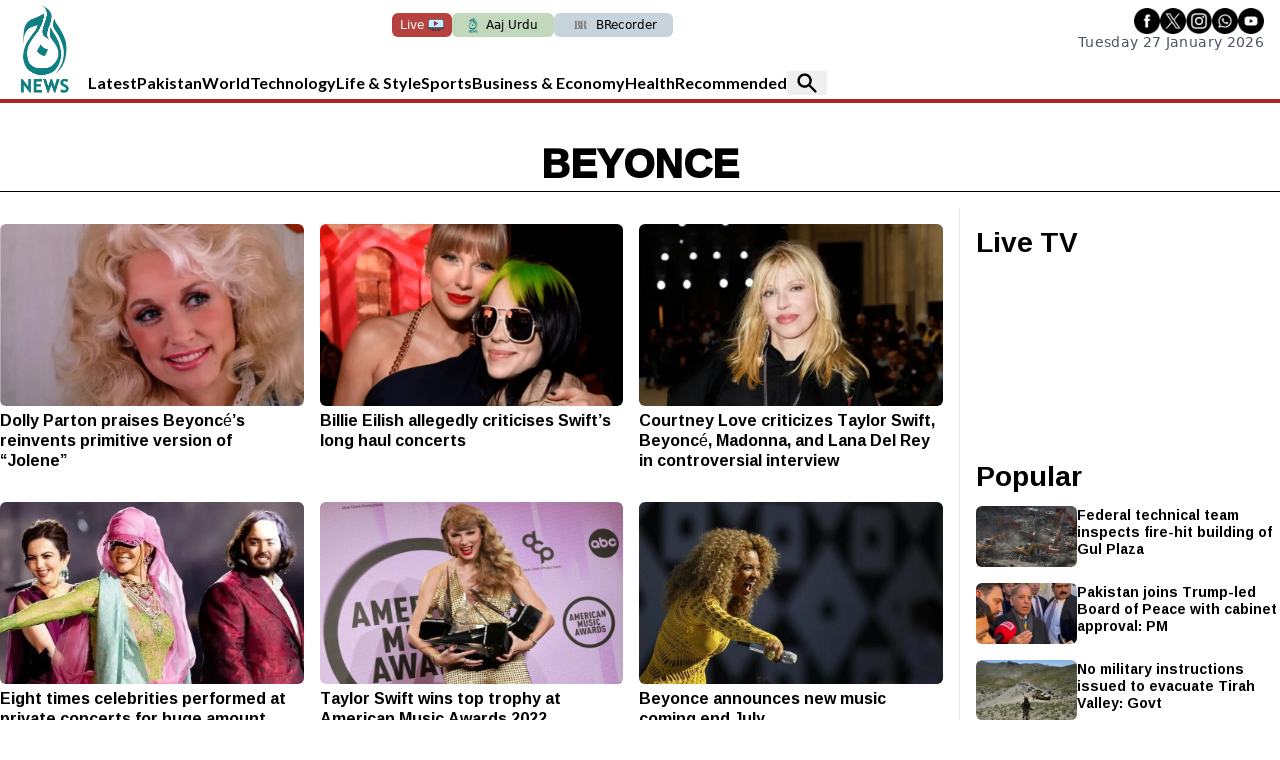

--- FILE ---
content_type: text/html; charset=UTF-8
request_url: https://english.aaj.tv/trends/beyonce
body_size: 13406
content:
<!DOCTYPE html>
<html lang="en">

<head>
        
    <!-- meta -->
    <meta charset="utf-8">
    <meta name="viewport" content="width=device-width,minimum-scale=1,initial-scale=1">
    <!--[if IE]> <meta http-equiv="X-UA-Compatible" content="IE=edge" /> <![endif]-->
    <title>Trends - Beyonce - Aaj English TV</title> 
     <meta name='subject' content='Latest Pakistan news stories and analysis reporting on Current affair Pakistan Nations stories Karachi Lahore,Islamabad and more Pakistan cities latest news Updates...' /> 
     <meta name='description' content='Latest Breaking News, Videos &amp; Reports from Pakistan &amp; World' />   
     <meta property='og:locale' content='en_US' /> 
     <link rel='canonical' href='https://english.aaj.tv/trends/beyonce' />   
     
     <link rel='index' href='https://english.aaj.tv/trends/beyonce' />
     <meta name='twitter:image' content='https://english.aaj.tv/_img/social-default.jpg' />
     <meta property='og:image' content='https://english.aaj.tv/_img/social-default.jpg' />
     <meta itemprop='image' content='https://english.aaj.tv/_img/social-default.jpg' />
    <!-- Google tag (gtag.js) -->
    <script async src="https://www.googletagmanager.com/gtag/js?id=G-BX45QPL4KF"></script>
    <script>
        window.dataLayer = window.dataLayer || [];
        window.googletag = window.googletag || {cmd: []};
        function gtag(){dataLayer.push(arguments);}
        gtag('js', new Date());
        gtag('config', 'G-BX45QPL4KF', {
           send_page_view: false
       });
    </script>
    <script data-infinite='true'>
        // 'Subcategory' is actually Primary Subcategory
        gtag('event', 'page_view', {
            "Category": "Trends","Subcategory": "beyonce","Categories": "Trends","Subcategory": "beyonce","content_group": "beyonce",
            "non_interaction": true
        });
    </script>
            <!-- - - - - start:counters - - - - -->
            <script type='text/javascript' data-infinite='true'>
                function runMyCounter() {
                    Counter.count([{"category":"Trends"},{"category":"Trends.beyonce"}]);
                }

                // Check the document's state
                if (document.readyState === "interactive" || document.readyState === "complete") {
                    // If already loaded, run it now
                    runMyCounter();
                } else {
                    // Otherwise, wait for the event
                    document.addEventListener("DOMContentLoaded", runMyCounter);
                }
            </script>
        <!-- - - - - end:counters - - - - -->
    
    <link as='style' rel='preload'  href='https://english.aaj.tv/_css/newskit.20260114111003.css' media='all' onload="this.onload=null;this.rel='stylesheet'">
    <noscript><link rel='stylesheet'  href='https://english.aaj.tv/_css/newskit.20260114111003.css' media='all'></noscript>

    <link as='style' rel='preload'  href='https://english.aaj.tv/_css/shame.20260106114746.css?id=b1dfa367' media='all' onload="this.onload=null;this.rel='stylesheet'">
    <noscript><link rel='stylesheet'  href='https://english.aaj.tv/_css/shame.20260106114746.css?id=b1dfa367' media='all'></noscript>

    <link as='style' rel='preload'  href='https://fonts.googleapis.com/css2?family=Lato:ital,wght@0,100;0,300;0,400;0,700;0,900;1,100;1,300;1,400;1,700;1,900&amp;family=Ramabhadra&amp;family=Sarala:wght@400;700&amp;display=swap' media='all' onload="this.onload=null;this.rel='stylesheet'">
    <noscript><link rel='stylesheet'  href='https://fonts.googleapis.com/css2?family=Lato:ital,wght@0,100;0,300;0,400;0,700;0,900;1,100;1,300;1,400;1,700;1,900&amp;family=Ramabhadra&amp;family=Sarala:wght@400;700&amp;display=swap' media='all'></noscript>

    <link as='style' rel='preload'  href='https://cdnjs.cloudflare.com/ajax/libs/font-awesome/4.7.0/css/font-awesome.min.css?display=swap' media='all' onload="this.onload=null;this.rel='stylesheet'">
    <noscript><link rel='stylesheet'  href='https://cdnjs.cloudflare.com/ajax/libs/font-awesome/4.7.0/css/font-awesome.min.css?display=swap' media='all'></noscript>

    <script  src='https://cdnjs.cloudflare.com/ajax/libs/jquery/3.6.0/jquery.min.js' defer='true'></script>
    <script  src='https://cdnjs.cloudflare.com/ajax/libs/lazysizes/5.3.2/lazysizes.min.js' defer='true'></script>
    <script  src='https://english.aaj.tv/_js/all.20260126134108.js?id=a15e4130' defer='true'></script>
    
    <link rel='dns-prefetch  preconnect' href='//i.aaj.tv'>
    <link rel='dns-prefetch  preconnect' href='//fonts.gstatic.com' crossorigin>
    <link rel='dns-prefetch  preconnect' href='//fonts.googleapis.com'>
    <link rel='dns-prefetch  preconnect' href='//cdnjs.cloudflare.com'>
    <link rel='dns-prefetch  preconnect' href='//cdnjs.cloudflare.com'>
    <link rel='dns-prefetch  preconnect' href='//cdnjs.cloudflare.com'>    <link as='style' rel='preload' href='https://cdn.newskit.com/newskit.dev.css' media='all' onload="this.onload=null;this.rel='stylesheet'">


            
    <!-- adverts:header start -->
    <link rel="preconnect" href="https://securepubads.g.doubleclick.net" crossorigin>
    <link rel="preconnect" href="https://tpc.googlesyndication.com" crossorigin>
    <script async src="https://securepubads.g.doubleclick.net/tag/js/gpt.js"></script>
    <script>
    window.googletag = window.googletag || {cmd: []};
    window.__debugAds = window.location && window.location.search && window.location.search.includes('googfc');
    window.isElemVisible = (div) => {
        // https://stackoverflow.com/a/33456469/50475
        return div && (!!(div.offsetWidth || div.offsetHeight || div.getClientRects().length));
    }

    // Relocate Ads
    window.addEventListener('DOMContentLoaded',function () {
        document.querySelectorAll('[data-selector]').forEach(ad => {
            if (target = document.querySelector(ad.getAttribute('data-selector'))) {
                if (ad.closest('.ad-sticky-slide')) {
                    ad = ad.closest('.ad-sticky-slide');
                }
                target.insertAdjacentElement('afterend', ad);
            }
        });
    });

    // Relocate Ad if viewport width is less than 720px
    window.addEventListener('DOMContentLoaded',function () {
        if (window.matchMedia('(max-width: 720px)').matches) {
            document.querySelectorAll('[data-selector-mobile]').forEach(ad => {
                if (target = document.querySelector(ad.getAttribute('data-selector-mobile'))) {
                    target.insertAdjacentElement('afterend', ad);
                }
            });
        }
    });

    googletag.cmd.push(function() {
                
        googletag.defineSlot('/1055356/BRecorder-Responsive-MREC', [[300,250]], 'div-gpt-ad-1682595434088-0')
            .defineSizeMapping([[[0,0],[[300,250]]]])
            .addService(googletag.pubads());        
        googletag.defineSlot('/1055356/BRecorder-Responsive-SKY-MREC', [[300,250],[300,600],[160,600]], 'div-gpt-ad-1682595529467-0')
            .defineSizeMapping([[[0,0],[[300,600],[300,250],[160,600]]]])
            .addService(googletag.pubads());        
        googletag.defineSlot('/1055356/BRecorder-Responsive-Footer-Stickable-LEADERBOARD', [[970,250],[1000,100],[970,90],[728,90],[320,50],[320,100],[300,50],[1,1]], 'div-gpt-ad-1682595314241-0')
            .defineSizeMapping([[[970,0],[[970,250],[1000,100],[970,90],[728,90],[320,50],[320,100],[300,50],[1,1]]],[[728,0],[[728,90],[320,50],[320,100],[300,50],[1,1]]],[[0,0],[[300,250],[320,50],[320,100],[300,50],[1,1]]]])
            .addService(googletag.pubads());        
        googletag.defineSlot('/1055356/BRecorder-Responsive-Header-LEADERBOARD', [[970,250],[970,90],[728,90],[320,50],[320,100],[300,50]], 'div-gpt-ad-1682595191115-0')
            .defineSizeMapping([[[970,0],[[970,250],[970,90],[728,90],[320,50],[320,100],[300,50]]],[[728,0],[[728,90],[320,50],[320,100],[300,50]]],[[0,0],[[300,250],[320,50],[320,100],[300,50]]]])
            .addService(googletag.pubads());
                
        googletag.pubads().setTargeting('site', ["english.aaj.tv","www.aaj.tv"]);        
        googletag.pubads().setTargeting('category', ["beyonce"]);
        
        
        googletag.pubads().enableSingleRequest();
        googletag.enableServices();

        // Eager load anchor slot right away
        if (typeof anchorSlot !== 'undefined' && anchorSlot) {
            googletag.pubads().refresh(anchorSlot);
        }

        // Eager load slots with data-eager[true] and display them before lazy-load
        document.querySelectorAll('[data-eager="true"]').forEach(eagerSlot => {
            const slotId = eagerSlot.id;
            if (slotId) {
                // Find the slot by element ID directly
                const slot = googletag.pubads().getSlots().find(s => s.getSlotElementId() === slotId);
                if (slot) {
                    if (window.__debugAds) { console.log('Slot to EagerLoad: ' + slot.getAdUnitPath() + ' ' + slotId); }
                    googletag.pubads().refresh([slot]);
                }
            }
        });

        googletag.pubads().enableLazyLoad({
            fetchMarginPercent: 200,
            renderMarginPercent: 50,
            mobileScaling: 1.0
        });
        
        
        window.refreshAd = ((id, smart = true) => {
            const INVIEW_THRESHOLD = 30;
            const WAIT_TIMEOUT = 3000;
            const delayedIds = new Set();

            const log = (label, extra = '') =>
                window.__debugAds && console.log(new Date().toISOString().substr(11, 8) + ' ' + label + '(' + extra + ')');

            const getMatchingSlots = id =>
                googletag.pubads().getSlots().filter(
                    slot => slot.getAdUnitPath() === id || slot.getSlotElementId() === id
                );
            
            // no smart refresh, just refresh the ad after x seconds
            if (smart === false) {
                log('dumb refreshAd', id + '!!');
                googletag.pubads().refresh(getMatchingSlots(id));
                return;
            }

            function attemptRefresh(id, doRefresh, remainingTimeout = 3000) {
                log('delayedRefresh', id + ', ' + doRefresh + ', ' + remainingTimeout);

                if (doRefresh && !delayedIds.has(id)) {
                    if (remainingTimeout === 0) {
                        log('refreshAd', id + '!!');
                        googletag.pubads().refresh(getMatchingSlots(id));
                        return;
                    }
                    
                    delayedIds.add(id);
                    
                    setTimeout(() => {
                        if (!delayedIds.has(id)) return;

                        delayedIds.delete(id);
                        const percent = percentageInView(id);
                        attemptRefresh(id, percent >= INVIEW_THRESHOLD, remainingTimeout - 1000);
                    }, WAIT_TIMEOUT);
                }
                
                if (!doRefresh) {
                    delayedIds.delete(id);
                    setTimeout(() => refreshAd(id, true), 1000);
                }
            }
            
            log('refreshAd', id);

            const slots = getMatchingSlots(id);
            for (const slot of slots) {
                const percent = percentageInView(id);
                log('inViewPercent', percent);
                // smart refresh recurrsive function to handle ad refreshing
                // when in view and x seconds have passed
                attemptRefresh(id, percent >= INVIEW_THRESHOLD);
            }
        }); 
        
        window.percentageInView = ((id) => {
            const element = document.getElementById(id);
            if (!element) {
                return 0;
            }
            
            let adRect = element.getBoundingClientRect();
            
            let needsHiding = false;
            if (adRect.x == 0) {
                adRect = element.getBoundingClientRect();
                element.style.display = 'block';
                needsHiding = true;
                
            }
            
            // Calculate visible vertical height
            const visibleHeight = Math.min(adRect.bottom, window.innerHeight) - Math.max(adRect.top, 0);

            // Ensure visibility is non-negative
            const clampedVisibleHeight = Math.max(0, visibleHeight);
            const totalHeight = adRect.height;

            // Calculate vertical percentage in view
            const percentageInView = totalHeight > 0 ? (clampedVisibleHeight / totalHeight) * 100 : 0;

            if (needsHiding) element.style.display = 'none';
            
            return percentageInView;
        });
        
        // <div data-refresh="30" id='div-gpt-ad-1234567890123-0' ...
        // https://developers.google.com/publisher-tag/reference#googletag.events.SlotRenderEndedEvent
        googletag.pubads().addEventListener("slotRenderEnded", (e) => {
            const id = e.slot.getSlotElementId();
            const element = document.getElementById(id);
            if (!e.isEmpty && element) {
                if (e.size && (e.size[0] > 1 || e.size[1] > 1)) {
                    element.classList.add('ad-rendered');
                    var renderedClasses = element.getAttribute('data-rendered-classes');
                    if (renderedClasses) {
                        renderedClasses = renderedClasses.trim();
                        if (renderedClasses) {
                            renderedClasses = renderedClasses.split(/\s+/);
                            element.classList.add(...renderedClasses);
                        }
                    }
                    const adUnitPath = e.slot.getAdUnitPath();
                    console.log(new Date().toISOString().substr(11, 8) + ' %cADVERT%c: '   + e.size[0] + ',' + e.size[1] + ' | Id: ' + id + ' | Path: ' + e.slot.getAdUnitPath() + ' | Advertiser: ' + e.advertiserId + ' | LineItem: ' + (e.lineItemId || 'Adx') + ' | Creative: ' + e.creativeId, 'color: orange;', 'color: initial;');
                } else {
                    const adUnitPath = e.slot.getAdUnitPath();
                    console.log(new Date().toISOString().substr(11, 8) + ' %cADVERT%c: '   + e.size[0] + ',' + e.size[1] + ' | Id: ' + id + ' | Path: ' + e.slot.getAdUnitPath() + ' | Advertiser: ' + e.advertiserId + ' | LineItem: ' + e.lineItemId + ' | Creative: ' + e.creativeId, 'color: orange;', 'color: initial;');
                }
            }

            // data-refresh
            const smartRefreshSeconds = element.getAttribute('data-smart-refresh') ?? null;
            const seconds = element.getAttribute('data-refresh') ?? smartRefreshSeconds;
            if (seconds) {
                const isSmart = smartRefreshSeconds ?? false;
                const adUnitPath = e.slot.getAdUnitPath();
                console.log(new Date().toISOString().substr(11, 8) + ' %crefreshAd%c(' + id + ', ' + isSmart  + ') in ' + seconds + 's' + ' ' + adUnitPath, 'color: orange;', 'color: initial;');
                // We clear the timeouts in case refresh was initiated via data-refresh
                // but then also called manually refreshAd(id, boolean) which will create two timers.
                // Or if the user called refreshAd multiple times we just bullet proof the code
                // since its adverts and want to avoid violations and be extra careful.
                window.__refreshAdTimeouts = window.__refreshAdTimeouts || [];
                clearTimeout(window.__refreshAdTimeouts[id]);
                window.__refreshAdTimeouts[id] = setTimeout(() => refreshAd(id, isSmart), seconds * 1000);
            };
        });
        
        // create an array of rendered slots
        // this event is fired only for ads with content, no empty slots (SlotRenderEndedEvent)
        // https://developers.google.com/publisher-tag/reference#googletag.events.SlotOnloadEvent
        googletag.pubads().addEventListener('slotOnload', function(e) {
            const id = e.slot.getSlotElementId(); 
            const slot = document.getElementById(id);
            
            const parent = slot.closest('.ad-sticky-slide');
            if (parent) {
                const height = slot.getBoundingClientRect().height * 1.5;
                parent.style.width = '100%';
                parent.style.height = height + 'px';
                parent.style.backgroundColor = '#fafafa';
                parent.style.marginBottom = '16px';
            }
        });

        googletag.pubads().getSlots().forEach(slot => {
            const divId = slot.getSlotElementId();
            const div = document.getElementById(divId);
            // Prevent collapsing on data-collapse="false"
            if (div && div.dataset.collapse === 'false') {
                slot.setCollapseEmptyDiv(false);
            }
        });
        
        if (__debugAds) {
            function logEventDetails(name, e) {
                const id = e.slot.getSlotElementId(); 
                const slot = document.getElementById(id);
                const isEagerLoaded = slot.dataset.eager === "true";

                console.log('');
                console.log('=============== Event Details ' + name + ' ====================');
                console.log('[AdUnitPath]', e.slot.getAdUnitPath());
                console.log('[Id]', id);
                console.log('[EagerLoaded]', isEagerLoaded);
                console.log('[event]', e);
            }
            googletag.pubads().addEventListener('slotRequested', e => {
                logEventDetails('slotRequested', e);
            });
            googletag.pubads().addEventListener('slotRenderEnded', e => {
                logEventDetails('slotRenderEnded', e);
            });
            

            // debugging is enabled, add bgcolor and padding on all ad divs
            document.querySelectorAll('[id^="div-gpt-ad-"]').forEach(el => {
                var hasError = el.classList.contains('advert-error');
                el.style.backgroundColor = hasError ? '#ecc' : '#ccc';
                el.title = el.dataset.name || '';
                el.innerHTML = hasError ? el.dataset.name : '';
                if (hasError) {
                    el.style.padding = '10px';
                }
                el.style.height = el.dataset.height || '';
                el.style.width = el.dataset.width || '';
            });
        } else {
            googletag.pubads().collapseEmptyDivs();
        }
        
    });
    </script>
    </head>

<body class="bg-white  antialiased  leading-none  ar-8  beyonce  trends  trends-beyonce">

    <header class="">
        <!---------------- MASTHEAD ---------------->

<div id="mast" class="container flex flex-row gap-4 w-full relative pb-1 border-b-4 border-red-400">
  <!-- logo -->
  <h1>
    <a href="/" title="Aaj News">
      <img class="site-logo max-w-none overflow-hidden mt-1 w-14 " src="/_img/logo.png" alt="Aaj News" />
      <span class="hidden">Aaj News</span>
    </a>
  </h1>

  <!-- main -->
  <div class="w-full flex flex-col justify-between mt-4 sm:mt-0 overflow-hidden ps-2 sm:ps-0">
    <!-- top bar -->
    <div class="flex w-full">
      <div class="flex flex-row-reverse sm:flex-row sm:items-center gap-2 text-gray-600 text-2.5 sm:text-3 leading-4 w-full">

        <!-- center: links -->
        <div class="flex sm:flex-grow gap-3 ml-0 sm:ml-12 md:ml-40 lg:ml-64 xl:ml-80">
          <a target="_blank" class="whitespace-nowrap text-white px-2 py-1 rounded-md bg-red-400 animate-pulse" href="/watch-live">
            <span>Live</span>
            <img src="https://i.aaj.tv/large/2025/09/051045310187fd7.webp" class="h-4 inline" />
          </a>
          <a target="_blank" class="flex bg-green-200 whitespace-nowrap py-1 px-4 rounded-md" style="color:#000" xclass="flex items-center font-sans gap-1" dir="ltr" href="https://aaj.tv/">
            <img src="http://www.aaj.tv/_img/logo.png" class="h-4 inline mr-2" />
            <span>Aaj Urdu</span>
          </a>
          <a target="_blank" class="bg-azure-700 items-center py-1 px-4 rounded-md" style="color:#000" xclass="flex items-center font-sans gap-1" dir="ltr" href="https://www.brecorder.com/">
            <img src="https://i.brecorder.com/thumbnail/2022/09/6311d2877b06a.png" class="h-4 inline" />
            <span>BRecorder</span>
          </a>
        </div>

        <!-- social icons -->
        <div class="gap-y-2 items-end hidden sm:flex sm:flex-col mt-2">
          <div class="flex gap-x-4">
            
<a href="https://www.facebook.com/aajtv0/">
  <img
    src="/_img/social/fb-03.png"
    class="inverted-icons"
    alt="Facebook"
    width="26"
    height="26" />
</a>
<a href="https://twitter.com/aaj_urdu">
  <img src="/_img/social/x-01.png" class="inverted-icons" alt="X" width="26" height="26" />
</a>
<a href="https://www.instagram.com/aajnewsofficial/">
  <img
    src="/_img/social/insta-02.png"
    class="inverted-icons"
    alt="Instagram"
    width="26"
    height="26" />
</a>
<a href="https://api.whatsapp.com/send?text=Aaj%20TV">
  <img
    src="/_img/social/wap-05.png"
    class="inverted-icons"
    alt="WhatsApp"
    width="26"
    height="26" />
</a>
<a href="https://www.youtube.com/channel/UCgBAPAcLsh_MAPvJprIz89w">
  <img
    src="/_img/social/yt-04.png"
    class="inverted-icons"
    alt="Youtube"
    width="26"
    height="26" />
</a>          </div>

          <!-- date -->
          <div class="text-3.5 tracking-wide hidden md:block">
            Tuesday 27 January 2026          </div>
        </div>
      </div>
    </div>
    <!---------------- NAVIGATION ---------------->
<div id="primary-nav" class="overflow-hidden">
  <nav class="relative">
    <div class="-mr-2 sm:px-4 overflow-auto scrollbar-hide">
      <div class="grid">

        <div class="grid-cols-12 px-0">
          <div class="whitespace-nowrap font-semibold flex gap-4 items-center">
            <button type="button" command="show-modal" commandfor="mobile-menu" class="sm:hidden inline-flex justify-center items-center rounded-md text-gray-700" onclick="javascript:document.getElementById('navopen').classList.toggle('block');document.getElementById('navopen').classList.toggle('hidden');document.getElementById('navtab').classList.toggle('hidden');document.getElementById('search').classList.add('hidden');">
              <span class="sr-only">Open main menu</span>
              <!-- ☰ -->
              <svg id="navopen" class="block h-6 w-6 mr-1" stroke="currentColor" fill="" viewBox="0 0 24 24">
                <path stroke-linecap="round" stroke-linejoin="round" stroke-width="2" d="M4 6h16M4 12h16M4 18h16" />
              </svg>
            </button>
                          <a title="Latest" href="/latest-news" class="hover:underline transition duration-300 text-4 font-lato leading-none">Latest</a>
                          <a title="Pakistan" href="/pakistan" class="hover:underline transition duration-300 text-4 font-lato leading-none">Pakistan</a>
                          <a title="World" href="/world" class="hover:underline transition duration-300 text-4 font-lato leading-none">World</a>
                          <a title="Technology" href="/technology" class="hover:underline transition duration-300 text-4 font-lato leading-none">Technology</a>
                          <a title="Life & Style" href="/life-style" class="hover:underline transition duration-300 text-4 font-lato leading-none">Life & Style</a>
                          <a title="Sports" href="/sports" class="hover:underline transition duration-300 text-4 font-lato leading-none">Sports</a>
                          <a title="Business & Economy" href="/business-economy" class="hover:underline transition duration-300 text-4 font-lato leading-none">Business & Economy</a>
                          <a title="Health" href="/health" class="hover:underline transition duration-300 text-4 font-lato leading-none">Health</a>
                          <a title="Recommended" href="/must-read" class="hover:underline transition duration-300 text-4 font-lato leading-none">Recommended</a>
                                      <button id="search-button" aria-label='Search' class="hidden sm:flex items-center pr-2 cursor-pointer" onclick="javascript:document.getElementById('search').classList.toggle('block');document.getElementById('search').classList.toggle('hidden');document.getElementById('search-button').classList.toggle('block');document.getElementById('search-button').classList.toggle('hidden');document.querySelector('[name=q]').focus();">
                <svg class="h-6 w-6 text-gray-400 ml-2" fill="" viewBox="0 0 20 20">
                  <path fill-rule="evenodd" d="M8 4a4 4 0 100 8 4 4 0 000-8zM2 8a6 6 0 1110.89 3.476l4.817 4.817a1 1 0 01-1.414 1.414l-4.816-4.816A6 6 0 012 8z" clip-rule="evenodd" />
                </svg>
              </button>
                      </div>
        </div>


      </div>
    </div>
        <div class="hidden z-50 fixed top-26 mt-1 left-0 w-full h-screen bg-beige-200 overflow-y-auto" id="navtab">
        <div class="pt-2 pb-3">
            <button type="button" class="inline-flex justify-center items-center rounded-md text-gray-700" onclick="javascript:document.getElementById('navopen').classList.toggle('block');document.getElementById('navopen').classList.toggle('hidden');document.getElementById('navtab').classList.toggle('hidden');document.getElementById('search').classList.add('hidden');">
                <!-- X -->
                <svg id="navclose" class="h-6 w-6 ms-4" stroke="currentColor" fill="none" viewBox="0 0 24 24">
                    <path stroke-linecap="round" stroke-linejoin="round" stroke-width="2" d="M6 18L18 6M6 6l12 12" />
                </svg>
            </button>
            <!-------- SEARCH -------->
            <div class="flex md:hidden flex-1 px-4 pb-4">
                <div class="max-w-lg w-full md:max-w-xs">
                    <label for="search" title="Search" class="sr-only">Search</label>
                    <div class="relative">
                        <div class="absolute inset-y-0 pe-2 flex items-center pointer-events-none right-0">
                            <svg class="h-4 w-4 text-gray-400" fill="currentColor" viewBox="0 0 20 20">
                                <path fill-rule="evenodd" d="M8 4a4 4 0 100 8 4 4 0 000-8zM2 8a6 6 0 1110.89 3.476l4.817 4.817a1 1 0 01-1.414 1.414l-4.816-4.816A6 6 0 012 8z" clip-rule="evenodd" />
                            </svg>
                        </div>
                        <form accept-charset="utf-8" class="form-vertical" method="GET" action="https://english.aaj.tv/search">                        <input type="hidden" name="cx" value="2102e89c2490c42a7">                        <input type="hidden" name="cof" value="FORID:10">                        <input type="hidden" name="ie" value="UTF-8">                        <div class="form-group required"><input class="block w-full -mb-px ps-4 py-1 border border-gray-200 leading-5 bg-white placeholder-gray-500 focus:outline-none focus:placeholder-gray-400 focus:border-blue-300 sm:text-sm transition duration-150 ease-in-out search-query form-control" data-remember="false" placeholder="Search" required id="q" type="text" name="q"></div>                        </form>                    </div>
                </div>
            </div>
                            <div class="nav-w font-lato">
                    <a title="Home" class="nav-a text-4 mb-2" href="https://www.aaj.tv">Home</a>
                                    </div>
                            <div class="nav-w font-lato">
                    <a title="Latest" class="nav-a text-4 mb-2" href="/latest-news">Latest</a>
                                    </div>
                            <div class="nav-w font-lato">
                    <a title="Pakistan" class="nav-a text-4 mb-2" href="/pakistan">Pakistan</a>
                                                <a title="Education" class="nav-aa text-3.5 me-1" href="/pakistan/education">Education</a>
                                    </div>
                            <div class="nav-w font-lato">
                    <a title="World" class="nav-a text-4 mb-2" href="/world">World</a>
                                    </div>
                            <div class="nav-w font-lato">
                    <a title="Technology" class="nav-a text-4 mb-2" href="/technology">Technology</a>
                                    </div>
                            <div class="nav-w font-lato">
                    <a title="Life & Style" class="nav-a text-4 mb-2" href="/life-style">Life & Style</a>
                                                <a title="Celebrity" class="nav-aa text-3.5 me-1" href="/life-style/celebrity">Celebrity</a>
                                                <a title="Health" class="nav-aa text-3.5 me-1" href="/life-style/health">Health</a>
                                                <a title="Travel" class="nav-aa text-3.5 me-1" href="/life-style/travel">Travel</a>
                                                <a title="Food" class="nav-aa text-3.5 me-1" href="/life-style/food">Food</a>
                                                <a title="Quriky" class="nav-aa text-3.5 me-1" href="/life-style/quirky">Quriky</a>
                                                <a title="Entertainment" class="nav-aa text-3.5 me-1" href="/life-style/entertainment">Entertainment</a>
                                    </div>
                            <div class="nav-w font-lato">
                    <a title="Sports" class="nav-a text-4 mb-2" href="/sports">Sports</a>
                                    </div>
                            <div class="nav-w font-lato">
                    <a title="Business & Economy" class="nav-a text-4 mb-2" href="/business-economy">Business & Economy</a>
                                    </div>
                            <div class="nav-w font-lato">
                    <a title="Health" class="nav-a text-4 mb-2" href="/health">Health</a>
                                    </div>
                            <div class="nav-w font-lato">
                    <a title="Recommended" class="nav-a text-4 mb-2" href="/must-read">Recommended</a>
                                    </div>
                    </div>
    </div>
  </nav>



      <!------------ SEARCH ------------>
    <div id='search' class="container px-0 w-full hidden">
      <div class="mx-auto my-2">
        <label for="search" class="sr-only">Search</label>
        <div class="relative">
          <button class="cursor-pointer absolute inset-y-0 pe-2 flex items-center right-0" onclick="javascript:document.getElementById('search-button').classList.toggle('block');document.getElementById('search-button').classList.toggle('hidden');document.getElementById('search').classList.toggle('block');document.getElementById('search').classList.toggle('hidden');">
            <svg class="h-6 w-6 text-gray-400" stroke="currentColor" viewBox="0 0 20 20">
              <path stroke-linecap="round" stroke-linejoin="round" stroke-width="2" d="M6 18L18 6M6 6l12 12" />
            </svg>
          </button>
          <form accept-charset="utf-8" class="form-vertical pt-2" method="GET" action="https://english.aaj.tv/search">          <input type="hidden" name="cx" value="2102e89c2490c42a7">          <input type="hidden" name="cof" value="FORID:10">          <input type="hidden" name="ie" value="UTF-8">          <div class="form-group required"><input class="max-w-mdx block w-full h-10 -mb-px pe-12 py-1 border border-gray-200 leading-5 bg-white placeholder-gray-500 focus:outline-none focus:placeholder-gray-400 focus:border-blue-300 sm:text-sm transition duration-150 ease-in-out search-query form-control" data-remember="false" placeholder="Search" required id="q-2" type="text" name="q"></div>          </form>        </div>
      </div>
    </div>
  </div>  </div>
</div>

    <div class="hidden z-50 fixed top-26 mt-1 left-0 w-full h-screen bg-beige-200 overflow-y-auto" id="navtab">
        <div class="pt-2 pb-3">
            <button type="button" class="inline-flex justify-center items-center rounded-md text-gray-700" onclick="javascript:document.getElementById('navopen').classList.toggle('block');document.getElementById('navopen').classList.toggle('hidden');document.getElementById('navtab').classList.toggle('hidden');document.getElementById('search').classList.add('hidden');">
                <!-- X -->
                <svg id="navclose" class="h-6 w-6 ms-4" stroke="currentColor" fill="none" viewBox="0 0 24 24">
                    <path stroke-linecap="round" stroke-linejoin="round" stroke-width="2" d="M6 18L18 6M6 6l12 12" />
                </svg>
            </button>
            <!-------- SEARCH -------->
            <div class="flex md:hidden flex-1 px-4 pb-4">
                <div class="max-w-lg w-full md:max-w-xs">
                    <label for="search" title="Search" class="sr-only">Search</label>
                    <div class="relative">
                        <div class="absolute inset-y-0 pe-2 flex items-center pointer-events-none right-0">
                            <svg class="h-4 w-4 text-gray-400" fill="currentColor" viewBox="0 0 20 20">
                                <path fill-rule="evenodd" d="M8 4a4 4 0 100 8 4 4 0 000-8zM2 8a6 6 0 1110.89 3.476l4.817 4.817a1 1 0 01-1.414 1.414l-4.816-4.816A6 6 0 012 8z" clip-rule="evenodd" />
                            </svg>
                        </div>
                        <form accept-charset="utf-8" class="form-vertical" method="GET" action="https://english.aaj.tv/search">                        <input type="hidden" name="cx" value="2102e89c2490c42a7">                        <input type="hidden" name="cof" value="FORID:10">                        <input type="hidden" name="ie" value="UTF-8">                        <div class="form-group required"><input class="block w-full -mb-px ps-4 py-1 border border-gray-200 leading-5 bg-white placeholder-gray-500 focus:outline-none focus:placeholder-gray-400 focus:border-blue-300 sm:text-sm transition duration-150 ease-in-out search-query form-control" data-remember="false" placeholder="Search" required id="q-3" type="text" name="q"></div>                        </form>                    </div>
                </div>
            </div>
                            <div class="nav-w font-lato">
                    <a title="Home" class="nav-a text-4 mb-2" href="https://www.aaj.tv">Home</a>
                                    </div>
                            <div class="nav-w font-lato">
                    <a title="Latest" class="nav-a text-4 mb-2" href="/latest-news">Latest</a>
                                    </div>
                            <div class="nav-w font-lato">
                    <a title="Pakistan" class="nav-a text-4 mb-2" href="/pakistan">Pakistan</a>
                                                <a title="Education" class="nav-aa text-3.5 me-1" href="/pakistan/education">Education</a>
                                    </div>
                            <div class="nav-w font-lato">
                    <a title="World" class="nav-a text-4 mb-2" href="/world">World</a>
                                    </div>
                            <div class="nav-w font-lato">
                    <a title="Technology" class="nav-a text-4 mb-2" href="/technology">Technology</a>
                                    </div>
                            <div class="nav-w font-lato">
                    <a title="Life & Style" class="nav-a text-4 mb-2" href="/life-style">Life & Style</a>
                                                <a title="Celebrity" class="nav-aa text-3.5 me-1" href="/life-style/celebrity">Celebrity</a>
                                                <a title="Health" class="nav-aa text-3.5 me-1" href="/life-style/health">Health</a>
                                                <a title="Travel" class="nav-aa text-3.5 me-1" href="/life-style/travel">Travel</a>
                                                <a title="Food" class="nav-aa text-3.5 me-1" href="/life-style/food">Food</a>
                                                <a title="Quriky" class="nav-aa text-3.5 me-1" href="/life-style/quirky">Quriky</a>
                                                <a title="Entertainment" class="nav-aa text-3.5 me-1" href="/life-style/entertainment">Entertainment</a>
                                    </div>
                            <div class="nav-w font-lato">
                    <a title="Sports" class="nav-a text-4 mb-2" href="/sports">Sports</a>
                                    </div>
                            <div class="nav-w font-lato">
                    <a title="Business & Economy" class="nav-a text-4 mb-2" href="/business-economy">Business & Economy</a>
                                    </div>
                            <div class="nav-w font-lato">
                    <a title="Health" class="nav-a text-4 mb-2" href="/health">Health</a>
                                    </div>
                            <div class="nav-w font-lato">
                    <a title="Recommended" class="nav-a text-4 mb-2" href="/must-read">Recommended</a>
                                    </div>
                    </div>
    </div>

<!-- push notification consent dialog -->
<div id='consent-dialog' class="hidden">
  <div class="fixed z-50 w-full bottom-0 px-2 py-2 sm:py-4 bg-white" role="dialog" aria-modal="true" aria-labelledby="modal-headline" dir='auto'>
  <div class="sm:flex sm:items-start justify-evenly">
    <div class="hidden sm:flex mt-1 flex-shrink-0 items-center justify-center h-12 w-12 rounded-full">
      <img src="/_img/logo.png">
    </div>
    <div class="mt-1 sm:mt-3 text-center sm:ml-4 sm:text-left">
      <h3 class="text-lg leading-6 font-medium text-gray-900">
        Don't Miss the Latest News
      </h3>
      <p class="mt-2 text-sm leading-5 text-gray-500 font-arial">
        Subscribing is the best way to get our best stories immediately.
      </p>
    </div>
    <div class="mt-2 sm:mt-4 sm:flex sm:flex-row-reverse">
      <span class="flex w-full rounded-md sm:ml-3 sm:w-auto">
        <button type="button" class="inline-flex justify-center w-full rounded-md px-4 py-2 text-3.5 leading-4 font-normal text-gray-400 hover:text-gray-700 focus:outline-none font-arial">
          Maybe later
        </button>
      </span>
      <span class="mt-3 pr-2 flex w-full rounded-md shadow-sm sm:mt-0 sm:w-auto">
        <button data-topic="all" type="button" class="inline-flex justify-center w-full rounded-md border border-transparent px-4 py-2 bg-orange-600 text-3.5 leading-4 font-normal text-white shadow-sm hover:bg-orange-500 focus:outline-none focus:border-orange-700 focus:ring ring-orange font-arial">
          Allow Notifications
        </button>
      </span>
    </div>
  </div>
</div>
</div>    </header>

    <div class="flex justify-center bg-gray-50 my-4 overflow-hidden aux-content">
            
    
    <!-- advert:start div-gpt-ad-1682595191115-0 -->
    <div id='div-gpt-ad-1682595191115-0' class='ad__wrapper__slot px-1' data-rendered-classes="" data-name="BRecorder-Responsive-Header-LEADERBOARD" data-height="250px" data-width="970px"       >
        <script>googletag.cmd.push(function() { googletag.display('div-gpt-ad-1682595191115-0'); });</script>
        
    </div>
    <!-- advert:end -->
    
        </div><div class="w-full">
    
<div class="container sm:px-0">
  <div class="w-full border-b border-black mb-4">
    
    <h2  id='beyonce'  dir='auto'  class='badge  inline-flex    text-10  font-bold  uppercase  font-ramabhadra text-black py-2 justify-center w-full    align-middle'>Beyonce</h2>
  </div>
  <div class="flex flex-col sm:flex-row">
    <div class="w-full max-w-screen-md sm:pr-4 border-r">
      <div class="grid grid-cols-1 sm:grid-cols-2 md:grid-cols-3 sm:gap-x-4 gap-y-8 my-4 border-b pb-4">
            
<!-- - - - article - - - -->
    <article class='story relative overflow-hidden box    overflow-hidden hover:opacity-80 opacity-100' data-id='330363202' id='330363202' data-layout='story' data-tags=''>

    <!-- box/image -->
    <figure class='media          media--fill    w-full rounded-md      mb-0  ' >
        <div class='media__item          '><a title="Dolly Parton praises Beyonc&eacute;&rsquo;s reinvents primitive version of &ldquo;Jolene&rdquo;" href="https://english.aaj.tv/news/330363202/dolly-parton-praises-beyonces-reinvents-primitive-version-of-jolene" target="_self"><picture><img  width="1200" height="720"  src="https://i.aaj.tv/large/2024/06/0112233201d38af.webp?r=122549"  alt="Dolly Parton praises Beyonc&eacute;&rsquo;s reinvents primitive version of &ldquo;Jolene&rdquo;" title="Dolly Parton praises Beyonc&eacute;&rsquo;s reinvents primitive version of &ldquo;Jolene&rdquo;"  /></picture></a></div>        
    </figure>

    <!-- box/title  -->
    <h2 dir='auto' data-layout='story' data-id='330363202'  class='story__title      font-ramabhadra mt-1 text-4 leading-tight hover:underline    '><a  href='https://english.aaj.tv/news/330363202/dolly-parton-praises-beyonces-reinvents-primitive-version-of-jolene'  class='story__link  '>Dolly Parton praises Beyoncé’s reinvents primitive version of “Jolene”</a></h2>
</article>
    <!-- - - - /article - - - -->    
<!-- - - - article - - - -->
    <article class='story relative overflow-hidden box    overflow-hidden hover:opacity-80 opacity-100' data-id='330362123' id='330362123' data-layout='story' data-tags=''>

    <!-- box/image -->
    <figure class='media          media--fill    w-full rounded-md      mb-0  ' >
        <div class='media__item          '><a title="Billie Eilish allegedly criticises Swift&rsquo;s long haul concerts" href="https://english.aaj.tv/news/330362123/billie-eilish-allegedly-criticises-swifts-long-haul-concerts" target="_self"><picture><img  width="1200" height="720"  src="https://i.aaj.tv/large/2024/05/241401591642d5f.png?r=140406"  alt="Billie Eilish allegedly criticises Swift&rsquo;s long haul concerts" title="Billie Eilish allegedly criticises Swift&rsquo;s long haul concerts"  /></picture></a></div>        
    </figure>

    <!-- box/title  -->
    <h2 dir='auto' data-layout='story' data-id='330362123'  class='story__title      font-ramabhadra mt-1 text-4 leading-tight hover:underline    '><a  href='https://english.aaj.tv/news/330362123/billie-eilish-allegedly-criticises-swifts-long-haul-concerts'  class='story__link  '>Billie Eilish allegedly criticises Swift’s long haul concerts</a></h2>
</article>
    <!-- - - - /article - - - -->    
<!-- - - - article - - - -->
    <article class='story relative overflow-hidden box    overflow-hidden hover:opacity-80 opacity-100' data-id='30358499' id='30358499' data-layout='story' data-tags=''>

    <!-- box/image -->
    <figure class='media          media--fill    w-full rounded-md      mb-0  ' >
        <div class='media__item          '><a title="Courtney Love criticizes Taylor Swift, Beyonc&eacute;, Madonna, and Lana Del Rey in controversial interview" href="https://english.aaj.tv/news/30358499/courtney-love-criticizes-taylor-swift-beyonce-madonna-and-lana-del-rey-in-controversial-interview" target="_self"><picture><img  width="800" height="480"  src="https://i.aaj.tv/large/2024/04/17125110e56c203.webp?r=131323"  alt="Courtney Love criticizes Taylor Swift, Beyonc&eacute;, Madonna, and Lana Del Rey in controversial interview" title="Courtney Love criticizes Taylor Swift, Beyonc&eacute;, Madonna, and Lana Del Rey in controversial interview"  /></picture></a></div>        
    </figure>

    <!-- box/title  -->
    <h2 dir='auto' data-layout='story' data-id='30358499'  class='story__title      font-ramabhadra mt-1 text-4 leading-tight hover:underline    '><a  href='https://english.aaj.tv/news/30358499/courtney-love-criticizes-taylor-swift-beyonce-madonna-and-lana-del-rey-in-controversial-interview'  class='story__link  '>Courtney Love criticizes Taylor Swift, Beyoncé, Madonna, and Lana Del Rey in controversial interview</a></h2>
</article>
    <!-- - - - /article - - - -->    
<!-- - - - article - - - -->
    <article class='story relative overflow-hidden box    overflow-hidden hover:opacity-80 opacity-100' data-id='30353366' id='30353366' data-layout='story' data-tags=''>

    <!-- box/image -->
    <figure class='media          media--fill    w-full rounded-md      mb-0  ' >
        <div class='media__item          '><a title="Eight times celebrities performed at private concerts for huge amount" href="https://english.aaj.tv/news/30353366/eight-times-celebrities-performed-at-private-concerts-for-huge-amount" target="_self"><picture><img  width="800" height="480"  src="https://i.aaj.tv/large/2024/03/031859556c0c838.webp?r=190023"  alt="Eight times celebrities performed at private concerts for huge amount" title="Eight times celebrities performed at private concerts for huge amount"  /></picture></a></div>        
    </figure>

    <!-- box/title  -->
    <h2 dir='auto' data-layout='story' data-id='30353366'  class='story__title      font-ramabhadra mt-1 text-4 leading-tight hover:underline    '><a  href='https://english.aaj.tv/news/30353366/eight-times-celebrities-performed-at-private-concerts-for-huge-amount'  class='story__link  '>Eight times celebrities performed at private concerts for huge amount</a></h2>
</article>
    <!-- - - - /article - - - -->    
<!-- - - - article - - - -->
    <article class='story relative overflow-hidden box    overflow-hidden hover:opacity-80 opacity-100' data-id='30304718' id='30304718' data-layout='story' data-tags=''>

    <!-- box/image -->
    <figure class='media              w-full rounded-md      mb-0  ' >
        <div class='media__item          '><a title="Taylor Swift wins top trophy at American Music Awards 2022" href="https://english.aaj.tv/news/30304718/taylor-swift-wins-top-trophy-at-american-music-awards-2022" target="_self"><picture><img  width="960" height="628"  src="https://i.aaj.tv/large/2022/11/21143723b1e3ed0.jpg?r=143924"  alt="Taylor Swift wins top trophy at American Music Awards 2022" title="Taylor Swift wins top trophy at American Music Awards 2022"  /></picture></a></div>        
    </figure>

    <!-- box/title  -->
    <h2 dir='auto' data-layout='story' data-id='30304718'  class='story__title      font-ramabhadra mt-1 text-4 leading-tight hover:underline    '><a  href='https://english.aaj.tv/news/30304718/taylor-swift-wins-top-trophy-at-american-music-awards-2022'  class='story__link  '>Taylor Swift wins top trophy at American Music Awards 2022</a></h2>
</article>
    <!-- - - - /article - - - -->    
<!-- - - - article - - - -->
    <article class='story relative overflow-hidden box    overflow-hidden hover:opacity-80 opacity-100' data-id='30289566' id='30289566' data-layout='story' data-tags=''>

    <!-- box/image -->
    <figure class='media          media--fill    w-full rounded-md      mb-0  ' >
        <div class='media__item          '><a title="Beyonce announces new music coming end July" href="https://english.aaj.tv/news/30289566/beyonce-announces-new-music-coming-end-july" target="_self"><picture><img  width="800" height="480"  src="https://i.aaj.tv/large/2022/06/171327445871f88.jpg?r=133039"  alt="Beyonce announces new music coming end July" title="Beyonce announces new music coming end July"  /></picture></a></div>        
    </figure>

    <!-- box/title  -->
    <h2 dir='auto' data-layout='story' data-id='30289566'  class='story__title      font-ramabhadra mt-1 text-4 leading-tight hover:underline    '><a  href='https://english.aaj.tv/news/30289566/beyonce-announces-new-music-coming-end-july'  class='story__link  '>Beyonce announces new music coming end July</a></h2>
</article>
    <!-- - - - /article - - - -->      </div>

      <div class="w-full flex justify-center mx-auto mt-10">
              </div>
    </div>
    <div class="w-full lg:w-80 lg:flex-shrink-0 hidden lg:block lg:pl-4">
  <div class="my-4">
    <h2 class="font-ramabhadra leading-tight hover:underline text-7">Live TV</h2>
    <div style=" overflow: hidden">
        <div class="story__title" data-id="30349386" data-layout="story" <figure class="media media--fill">
    <div class="media__item media__item--youtube">
        <picture>
            <iframe src="https://www.youtube.com/embed/KH36EOuT7Rw?si=SrxUSP07uOciX1Wh" width="100%" height="100%" scrolling="no" style="border: none;" allowfullscreen=""></iframe>
        </picture>
    </div>
    </figure>
</div>    </div>
</div>
      <div class="hidden sm:block bg-gray-50">
          
    
    <!-- advert:start div-gpt-ad-1682595434088-0 -->
    <div id='div-gpt-ad-1682595434088-0' class='ad__wrapper__slot ' data-rendered-classes="" data-name="BRecorder-Responsive-MREC" data-height="250px" data-width="300px"       >
        <script>googletag.cmd.push(function() { googletag.display('div-gpt-ad-1682595434088-0'); });</script>
        
    </div>
    <!-- advert:end -->
    
        </div>
  
  <div class="my-8">
  <h2 class="text-7 mb-4 font-ramabhadra">Popular</h2>
      
<!-- - - - article - - - -->
    <article class='story relative overflow-hidden box    mb-4 flex flex-row gap-x-2' data-id='330451434' id='330451434' data-layout='story' data-tags=''>

    <!-- box/image -->
    <figure class='media  media__icon-video        media--fill    w-1/3 rounded-md      mb-0  ' >
        <div class='media__item          '><a title="Federal technical team inspects fire-hit building of Gul Plaza" href="https://english.aaj.tv/news/330451434/federal-technical-team-inspects-fire-hit-building-of-gul-plaza" target="_self"><picture><img  width="800" height="480"  src="https://i.aaj.tv/thumbnail/2026/01/25134754c6034cb.webp"  alt="Federal technical team inspects fire-hit building of Gul Plaza" title="Federal technical team inspects fire-hit building of Gul Plaza"  /></picture></a></div>        
    </figure>

    <!-- box/title  -->
    <h2 dir='auto' data-layout='story' data-id='330451434'  class='story__title      w-2/3 font-ramabhadra leading-tight hover:underline text-3.5    '><a  href='https://english.aaj.tv/news/330451434/federal-technical-team-inspects-fire-hit-building-of-gul-plaza'  class='story__link  '>Federal technical team inspects fire-hit building of Gul Plaza</a></h2>
</article>
    <!-- - - - /article - - - -->    
<!-- - - - article - - - -->
    <article class='story relative overflow-hidden box    mb-4 flex flex-row gap-x-2' data-id='330451430' id='330451430' data-layout='story' data-tags=''>

    <!-- box/image -->
    <figure class='media          media--fill    w-1/3 rounded-md      mb-0  ' >
        <div class='media__item          '><a title="Pakistan joins Trump-led Board of Peace with cabinet approval: PM" href="https://english.aaj.tv/news/330451430/pakistan-joins-trump-led-board-of-peace-with-cabinet-approval-pm" target="_self"><picture><img  width="800" height="480"  src="https://i.aaj.tv/thumbnail/2026/01/25000532be9387c.webp"  alt="Pakistan joins Trump-led Board of Peace with cabinet approval: PM" title="Pakistan joins Trump-led Board of Peace with cabinet approval: PM"  /></picture></a></div>        
    </figure>

    <!-- box/title  -->
    <h2 dir='auto' data-layout='story' data-id='330451430'  class='story__title      w-2/3 font-ramabhadra leading-tight hover:underline text-3.5    '><a  href='https://english.aaj.tv/news/330451430/pakistan-joins-trump-led-board-of-peace-with-cabinet-approval-pm'  class='story__link  '>Pakistan joins Trump-led Board of Peace with cabinet approval: PM</a></h2>
</article>
    <!-- - - - /article - - - -->    
<!-- - - - article - - - -->
    <article class='story relative overflow-hidden box    mb-4 flex flex-row gap-x-2' data-id='330451433' id='330451433' data-layout='story' data-tags=''>

    <!-- box/image -->
    <figure class='media          media--fill    w-1/3 rounded-md      mb-0  ' >
        <div class='media__item          '><a title="No military instructions issued to evacuate Tirah Valley: Govt" href="https://english.aaj.tv/news/330451433/no-military-instructions-issued-to-evacuate-tirah-valley-govt" target="_self"><picture><img  width="800" height="480"  src="https://i.aaj.tv/thumbnail/2026/01/2509284251781e6.webp"  alt="No military instructions issued to evacuate Tirah Valley: Govt" title="No military instructions issued to evacuate Tirah Valley: Govt"  /></picture></a></div>        
    </figure>

    <!-- box/title  -->
    <h2 dir='auto' data-layout='story' data-id='330451433'  class='story__title      w-2/3 font-ramabhadra leading-tight hover:underline text-3.5    '><a  href='https://english.aaj.tv/news/330451433/no-military-instructions-issued-to-evacuate-tirah-valley-govt'  class='story__link  '>No military instructions issued to evacuate Tirah Valley: Govt</a></h2>
</article>
    <!-- - - - /article - - - -->    
<!-- - - - article - - - -->
    <article class='story relative overflow-hidden box    mb-4 flex flex-row gap-x-2' data-id='330451407' id='330451407' data-layout='story' data-tags=''>

    <!-- box/image -->
    <figure class='media              w-1/3 rounded-md      mb-0  ' >
        <div class='media__item          '><a title="Punjab govt declares local holiday in Lahore on Feb 6 for Basant" href="https://english.aaj.tv/news/330451407/punjab-govt-declares-local-holiday-in-lahore-on-feb-6-for-basant" target="_self"><picture><img  width="274" height="184"  src="https://i.aaj.tv/thumbnail/2026/01/2414003652bc5a8.webp"  alt="Punjab govt declares local holiday in Lahore on Feb 6 for Basant" title="Punjab govt declares local holiday in Lahore on Feb 6 for Basant"  /></picture></a></div>        
    </figure>

    <!-- box/title  -->
    <h2 dir='auto' data-layout='story' data-id='330451407'  class='story__title      w-2/3 font-ramabhadra leading-tight hover:underline text-3.5    '><a  href='https://english.aaj.tv/news/330451407/punjab-govt-declares-local-holiday-in-lahore-on-feb-6-for-basant'  class='story__link  '>Punjab govt declares local holiday in Lahore on Feb 6 for Basant</a></h2>
</article>
    <!-- - - - /article - - - -->    
<!-- - - - article - - - -->
    <article class='story relative overflow-hidden box    mb-4 flex flex-row gap-x-2' data-id='330451475' id='330451475' data-layout='story' data-tags=''>

    <!-- box/image -->
    <figure class='media          media--fill    w-1/3 rounded-md      mb-0  ' >
        <div class='media__item          '><a title="SBP set to announce monetary policy today; rate cut expected" href="https://english.aaj.tv/news/330451475/sbp-set-to-announce-monetary-policy-today-rate-cut-expected" target="_self"><picture><img  width="290" height="174"  src="https://i.aaj.tv/thumbnail/2026/01/26123954cd30d71.webp"  alt="SBP set to announce monetary policy today; rate cut expected" title="SBP set to announce monetary policy today; rate cut expected"  /></picture></a></div>        
    </figure>

    <!-- box/title  -->
    <h2 dir='auto' data-layout='story' data-id='330451475'  class='story__title      w-2/3 font-ramabhadra leading-tight hover:underline text-3.5    '><a  href='https://english.aaj.tv/news/330451475/sbp-set-to-announce-monetary-policy-today-rate-cut-expected'  class='story__link  '>SBP set to announce monetary policy today; rate cut expected</a></h2>
</article>
    <!-- - - - /article - - - -->    
<!-- - - - article - - - -->
    <article class='story relative overflow-hidden box    mb-4 flex flex-row gap-x-2' data-id='330451437' id='330451437' data-layout='story' data-tags=''>

    <!-- box/image -->
    <figure class='media              w-1/3 rounded-md      mb-0  ' >
        <div class='media__item          '><a title="Former cricketer Abdul Qadir&rsquo;s son arrested for alleged sexual assault" href="https://english.aaj.tv/news/330451437/former-cricketer-abdul-qadirs-son-arrested-for-alleged-sexual-assault" target="_self"><picture><img  width="556" height="370"  src="https://i.aaj.tv/thumbnail/2026/01/25111846fb187e2.webp"  alt="Former cricketer Abdul Qadir&rsquo;s son arrested for alleged sexual assault" title="Former cricketer Abdul Qadir&rsquo;s son arrested for alleged sexual assault"  /></picture></a></div>        
    </figure>

    <!-- box/title  -->
    <h2 dir='auto' data-layout='story' data-id='330451437'  class='story__title      w-2/3 font-ramabhadra leading-tight hover:underline text-3.5    '><a  href='https://english.aaj.tv/news/330451437/former-cricketer-abdul-qadirs-son-arrested-for-alleged-sexual-assault'  class='story__link  '>Former cricketer Abdul Qadir’s son arrested for alleged sexual assault</a></h2>
</article>
    <!-- - - - /article - - - --></div>
  
  <div class="hidden lg:block">
    <div class="my-8">
  <h2 class="text-7 mb-4 font-ramabhadra">Latest</h2>
      
<!-- - - - article - - - -->
    <article class='story relative overflow-hidden box    mb-4 flex flex-row gap-x-2' data-id='330451519' id='330451519' data-layout='story' data-tags=''>

    <!-- box/image -->
    <figure class='media          media--fill    w-1/3 rounded-md      mb-0  ' >
        <div class='media__item          '><a title="Search halted at Gul Plaza as 73 dead, 49 still missing" href="https://english.aaj.tv/news/330451519/search-halted-at-gul-plaza-as-73-dead-49-still-missing" target="_self"><picture><img  width="800" height="480"  src="https://i.aaj.tv/thumbnail/2026/01/27104059d139ed0.webp"  alt="Search halted at Gul Plaza as 73 dead, 49 still missing" title="Search halted at Gul Plaza as 73 dead, 49 still missing"  /></picture></a></div>        
    </figure>

    <!-- box/title  -->
    <h2 dir='auto' data-layout='story' data-id='330451519'  class='story__title      w-2/3 font-ramabhadra leading-tight hover:underline text-3.5    '><a  href='https://english.aaj.tv/news/330451519/search-halted-at-gul-plaza-as-73-dead-49-still-missing'  class='story__link  '>Search halted at Gul Plaza as 73 dead, 49 still missing</a></h2>
</article>
    <!-- - - - /article - - - -->    
<!-- - - - article - - - -->
    <article class='story relative overflow-hidden box    mb-4 flex flex-row gap-x-2' data-id='330451531' id='330451531' data-layout='story' data-tags=''>

    <!-- box/image -->
    <figure class='media              w-1/3 rounded-md      mb-0  ' >
        <div class='media__item          '><a title="Hamas disarmament comes along with some sort of amnesty, US official says" href="https://english.aaj.tv/news/330451531/hamas-disarmament-comes-along-with-some-sort-of-amnesty-us-official-says" target="_self"><picture><img  width="960" height="640"  src="https://i.aaj.tv/thumbnail/2026/01/2714090344803ba.webp"  alt="Hamas disarmament comes along with some sort of amnesty, US official says" title="Hamas disarmament comes along with some sort of amnesty, US official says"  /></picture></a></div>        
    </figure>

    <!-- box/title  -->
    <h2 dir='auto' data-layout='story' data-id='330451531'  class='story__title      w-2/3 font-ramabhadra leading-tight hover:underline text-3.5    '><a  href='https://english.aaj.tv/news/330451531/hamas-disarmament-comes-along-with-some-sort-of-amnesty-us-official-says'  class='story__link  '>Hamas disarmament comes along with some sort of amnesty, US official says</a></h2>
</article>
    <!-- - - - /article - - - -->    
<!-- - - - article - - - -->
    <article class='story relative overflow-hidden box    mb-4 flex flex-row gap-x-2' data-id='330451527' id='330451527' data-layout='story' data-tags=''>

    <!-- box/image -->
    <figure class='media          media--fill    w-1/3 rounded-md      mb-0  ' >
        <div class='media__item          '><a title="India, EU slash tariffs on autos, spirits, textiles in landmark trade deal" href="https://english.aaj.tv/news/330451527/india-eu-slash-tariffs-on-autos-spirits-textiles-in-landmark-trade-deal" target="_self"><picture><img  width="960" height="608"  src="https://i.aaj.tv/thumbnail/2026/01/2713264184170e4.webp"  alt="India, EU slash tariffs on autos, spirits, textiles in landmark trade deal" title="India, EU slash tariffs on autos, spirits, textiles in landmark trade deal"  /></picture></a></div>        
    </figure>

    <!-- box/title  -->
    <h2 dir='auto' data-layout='story' data-id='330451527'  class='story__title      w-2/3 font-ramabhadra leading-tight hover:underline text-3.5    '><a  href='https://english.aaj.tv/news/330451527/india-eu-slash-tariffs-on-autos-spirits-textiles-in-landmark-trade-deal'  class='story__link  '>India, EU slash tariffs on autos, spirits, textiles in landmark trade deal</a></h2>
</article>
    <!-- - - - /article - - - -->    
<!-- - - - article - - - -->
    <article class='story relative overflow-hidden box    mb-4 flex flex-row gap-x-2' data-id='330451515' id='330451515' data-layout='story' data-tags=''>

    <!-- box/image -->
    <figure class='media          media--fill    w-1/3 rounded-md      mb-0  ' >
        <div class='media__item          '><a title="MQM leaders regain security after withdrawal sparks concern" href="https://english.aaj.tv/news/330451515/mqm-leaders-regain-security-after-withdrawal-sparks-concern" target="_self"><picture><img  width="800" height="480"  src="https://i.aaj.tv/thumbnail/2026/01/2709323563e4b93.webp"  alt="MQM leaders regain security after withdrawal sparks concern" title="MQM leaders regain security after withdrawal sparks concern"  /></picture></a></div>        
    </figure>

    <!-- box/title  -->
    <h2 dir='auto' data-layout='story' data-id='330451515'  class='story__title      w-2/3 font-ramabhadra leading-tight hover:underline text-3.5    '><a  href='https://english.aaj.tv/news/330451515/mqm-leaders-regain-security-after-withdrawal-sparks-concern'  class='story__link  '>MQM leaders regain security after withdrawal sparks concern</a></h2>
</article>
    <!-- - - - /article - - - -->    
<!-- - - - article - - - -->
    <article class='story relative overflow-hidden box    mb-4 flex flex-row gap-x-2' data-id='330451534' id='330451534' data-layout='story' data-tags=''>

    <!-- box/image -->
    <figure class='media          media--fill    w-1/3 rounded-md      mb-0  ' >
        <div class='media__item          '><a title="Sindh fixes flour price at Rs 107 per kg across province" href="https://english.aaj.tv/news/330451534/sindh-fixes-flour-price-at-rs-107-per-kg-across-province" target="_self"><picture><img  width="800" height="450"  src="https://i.aaj.tv/thumbnail/2026/01/27145314775b569.webp"  alt="Sindh fixes flour price at Rs 107 per kg across province" title="Sindh fixes flour price at Rs 107 per kg across province"  /></picture></a></div>        
    </figure>

    <!-- box/title  -->
    <h2 dir='auto' data-layout='story' data-id='330451534'  class='story__title      w-2/3 font-ramabhadra leading-tight hover:underline text-3.5    '><a  href='https://english.aaj.tv/news/330451534/sindh-fixes-flour-price-at-rs-107-per-kg-across-province'  class='story__link  '>Sindh fixes flour price at Rs 107 per kg across province</a></h2>
</article>
    <!-- - - - /article - - - -->    
<!-- - - - article - - - -->
    <article class='story relative overflow-hidden box    mb-4 flex flex-row gap-x-2' data-id='330451533' id='330451533' data-layout='story' data-tags=''>

    <!-- box/image -->
    <figure class='media          media--fill    w-1/3 rounded-md      mb-0  ' >
        <div class='media__item          '><a title="Rare snowfall reported at Gorakh Hill after 13 years" href="https://english.aaj.tv/news/330451533/rare-snowfall-reported-at-gorakh-hill-after-13-years" target="_self"><picture><img  width="800" height="480"  src="https://i.aaj.tv/thumbnail/2026/01/271435286ad53cd.webp"  alt="Rare snowfall reported at Gorakh Hill after 13 years" title="Rare snowfall reported at Gorakh Hill after 13 years"  /></picture></a></div>        
    </figure>

    <!-- box/title  -->
    <h2 dir='auto' data-layout='story' data-id='330451533'  class='story__title      w-2/3 font-ramabhadra leading-tight hover:underline text-3.5    '><a  href='https://english.aaj.tv/news/330451533/rare-snowfall-reported-at-gorakh-hill-after-13-years'  class='story__link  '>Rare snowfall reported at Gorakh Hill after 13 years</a></h2>
</article>
    <!-- - - - /article - - - --></div>  </div>

  <div class="hidden sm:block bg-gray-50">
        
    
    <!-- advert:start div-gpt-ad-1682595529467-0 -->
    <div id='div-gpt-ad-1682595529467-0' class='ad__wrapper__slot ' data-rendered-classes="" data-name="BRecorder-Responsive-SKY-MREC" data-height="600px" data-width="300px"       >
        <script>googletag.cmd.push(function() { googletag.display('div-gpt-ad-1682595529467-0'); });</script>
        
    </div>
    <!-- advert:end -->
    
      </div>

</div>  </div>
</div></div>
<div class="flex justify-center">
        
    
    <!-- advert:start div-gpt-ad-1682595314241-0 -->
    <div id='div-gpt-ad-1682595314241-0' class='ad__wrapper__slot py-2 my-4' data-rendered-classes="" data-name="BRecorder-Responsive-Footer-Stickable-LEADERBOARD" data-height="250px" data-width="970px"       >
        <script>googletag.cmd.push(function() { googletag.display('div-gpt-ad-1682595314241-0'); });</script>
        
    </div>
    <!-- advert:end -->
    
    </div>

<footer class="mt-20">
    <div class="flex flex-col sm:flex-row w-full border-t-4 border-red-400 bg-gray-200 px-2 sm:px-0">
  <div class="w-full py-4">
    <div class="grid grid-cols-12 gap-4">
      <div class="col-span-12 md:col-span-3 pb-4">
        <div class="flex flex-col items-center">
          <a href="/" title="Aaj News" class="mb-4">
            <img class="site-logo max-w-none overflow-hidden w-14" src="/_img/logo.png" alt="Aaj News" />
            <span class="hidden">Aaj News</span>
          </a>
          <div class="gap-4 flex">
            
<a href="https://www.facebook.com/aajtv0/">
  <img
    src="/_img/social/fb-03.png"
    class="inverted-icons"
    alt="Facebook"
    width="32"
    height="32" />
</a>
<a href="https://twitter.com/aaj_urdu">
  <img src="/_img/social/x-01.png" class="inverted-icons" alt="X" width="32" height="32" />
</a>
<a href="https://www.instagram.com/aajnewsofficial/">
  <img
    src="/_img/social/insta-02.png"
    class="inverted-icons"
    alt="Instagram"
    width="32"
    height="32" />
</a>
<a href="https://api.whatsapp.com/send?text=Aaj%20TV">
  <img
    src="/_img/social/wap-05.png"
    class="inverted-icons"
    alt="WhatsApp"
    width="32"
    height="32" />
</a>
<a href="https://www.youtube.com/channel/UCgBAPAcLsh_MAPvJprIz89w">
  <img
    src="/_img/social/yt-04.png"
    class="inverted-icons"
    alt="Youtube"
    width="32"
    height="32" />
</a>          </div>
        </div>
      </div>
      <div class="col-span-12 md:col-span-9 md:pl-4">
        <div class="grid grid-cols-1 sm:grid-cols-3 gap-4">
          <div class="flex flex-col">
            <div class="flex flex-col gap-y-2">
              <h2 class="font-ramabhadra text-5 mb-2">Contact Us</h2>
              <span>Recorder Television Network Pvt Ltd</span>
              <span>Head Office</span>
              <span>531, Recorder House Business</span>
              <span>Recorder Road, Karachi</span>
              <span>UAN: 021-111-010-010</span>
              <span>Phone: 021-37210071</span>
            </div>
          </div>
          <div class="flex flex-col gap-y-2 whitespace-nowrap">
            <h2 class="font-ramabhadra text-5 mb-2">Our Brands</h2>
            <a class="" href="https://aaj.tv">Aaj Urdu</a>
            <a class="" href="https://www.aajentertainment.tv">Aaj Entertainment</a>
            <a class="" href="https://www.brecorder.com">Business Recorder</a>
            <a class="" href="https://www.urdu.brecorder.com">Business Recorder Urdu</a>
          </div>
          <div class="flex flex-col gap-y-2 whitespace-nowrap">
            <h2 class="font-ramabhadra text-5 mb-2">More</h2>
            <a class="" href="/careers">Careers</a>
            <a class="" href="/authors">Authors</a>
            <a class="" href="/about-us">About Us</a>
            <a class="" href="/transmission">Transmission</a>
            <a class="" href="/privacy-policy/">Privacy Policy</a>
          </div>
        </div>
      </div>
    </div>
    <div class="text-center border-t border-white pt-2 mt-4">
      2026 &copy; AAJ NEWS. All Rights Reserved.
    </div>
  </div>
</div>    <style>
        .font-lato {
            font-family: "lato", sans-serif;
        }

        .font-ramabhadra {
            font-family: "Ramabhadra", sans-serif;
        }

        .shadow {
            background: linear-gradient(rgba(0, 0, 0, 0) 0%, rgba(0, 0, 0, 0.65) 24%, rgb(0, 0, 0) 100%);
            inset: auto 0px 0px;
            padding: 1.75rem 0.5rem 0.75rem;
        }

        .slideshow__next,
        .slideshow__prev {
            font-size: 1rem;
            color: white;
            height: auto;
            padding: 3px 4px;
            font-family: initial;
            line-height: 1rem;
            background: #000;
            opacity: 1;
            margin: 0 4px;
            border-radius: 0;
        }

        .slideshow__prev:after {
            content: "\25C0";
            margin-right: 2px;
        }

        .slideshow__next:after {
            content: "\25B6";
            margin-left: 2px;
        }

        .slideshow__prev:after,
        .slideshow__next:after {
            font-size: 14px;
        }

        .slideshow__prev:hover,
        .slideshow__next:hover {
            opacity: 1;
            padding: 3px 4px;
        }

        @media (min-width: 720px) {

            .slideshow__next,
            .slideshow__prev {
                opacity: 0.3;
            }
        }

        .breaking .badge--aux span {
            background-color: transparent;
        }

        .breaking .custom-gradient-overlay {
            background: linear-gradient(to top,
                    rgba(0, 0, 0, 0.9),
                    /* from-black/90 */
                    rgba(0, 0, 0, 0.2),
                    /* via-black/20 */
                    transparent
                    /* to-transparent */
                );
            z-index: 10;
        }

        .breaking article:hover .media__item {
            transition: filter 5s ease, transform 1s ease;
            transform: scale(1.05);
        }

        .breaking article .story__title a::after {
            content: "";
            position: absolute;
            top: 0;
            left: 0;
            right: 0;
            bottom: 0;
            z-index: 20;
            /* Ensures the clickable area is on top of the image */
        }

        .breaking .media__item-66 {
            padding-bottom: 66%;
        }
    </style>
</footer>
<!--2026-01-27 15:25:50-->
<script>(function(){function c(){var b=a.contentDocument||a.contentWindow.document;if(b){var d=b.createElement('script');d.innerHTML="window.__CF$cv$params={r:'9c478c608a91c60e',t:'MTc2OTUwOTU1MA=='};var a=document.createElement('script');a.src='/cdn-cgi/challenge-platform/scripts/jsd/main.js';document.getElementsByTagName('head')[0].appendChild(a);";b.getElementsByTagName('head')[0].appendChild(d)}}if(document.body){var a=document.createElement('iframe');a.height=1;a.width=1;a.style.position='absolute';a.style.top=0;a.style.left=0;a.style.border='none';a.style.visibility='hidden';document.body.appendChild(a);if('loading'!==document.readyState)c();else if(window.addEventListener)document.addEventListener('DOMContentLoaded',c);else{var e=document.onreadystatechange||function(){};document.onreadystatechange=function(b){e(b);'loading'!==document.readyState&&(document.onreadystatechange=e,c())}}}})();</script><script defer src="https://static.cloudflareinsights.com/beacon.min.js/vcd15cbe7772f49c399c6a5babf22c1241717689176015" integrity="sha512-ZpsOmlRQV6y907TI0dKBHq9Md29nnaEIPlkf84rnaERnq6zvWvPUqr2ft8M1aS28oN72PdrCzSjY4U6VaAw1EQ==" data-cf-beacon='{"version":"2024.11.0","token":"9533b9beddb34084a25559110ccf1fc0","r":1,"server_timing":{"name":{"cfCacheStatus":true,"cfEdge":true,"cfExtPri":true,"cfL4":true,"cfOrigin":true,"cfSpeedBrain":true},"location_startswith":null}}' crossorigin="anonymous"></script>
</body>

</html>

--- FILE ---
content_type: text/html; charset=utf-8
request_url: https://www.google.com/recaptcha/api2/aframe
body_size: 256
content:
<!DOCTYPE HTML><html><head><meta http-equiv="content-type" content="text/html; charset=UTF-8"></head><body><script nonce="JKjreTNGiA7BeiaiepcWEw">/** Anti-fraud and anti-abuse applications only. See google.com/recaptcha */ try{var clients={'sodar':'https://pagead2.googlesyndication.com/pagead/sodar?'};window.addEventListener("message",function(a){try{if(a.source===window.parent){var b=JSON.parse(a.data);var c=clients[b['id']];if(c){var d=document.createElement('img');d.src=c+b['params']+'&rc='+(localStorage.getItem("rc::a")?sessionStorage.getItem("rc::b"):"");window.document.body.appendChild(d);sessionStorage.setItem("rc::e",parseInt(sessionStorage.getItem("rc::e")||0)+1);localStorage.setItem("rc::h",'1769509558654');}}}catch(b){}});window.parent.postMessage("_grecaptcha_ready", "*");}catch(b){}</script></body></html>

--- FILE ---
content_type: text/css; charset=utf-8
request_url: https://english.aaj.tv/_css/shame.20260106114746.css?id=b1dfa367
body_size: 12236
content:
@charset "UTF-8";
.modifier--main-images-parallax .story__content .media:not(.media--embed){opacity:.4;transform:translate3d(0, 0px, 0);transition:opacity 2.5s cubic-bezier(0.215, 0.61, 0.355, 1),transform 2.5s cubic-bezier(0.215, 0.61, 0.355, 1),-webkit-transform 1.5s cubic-bezier(0.215, 0.61, 0.355, 1);margin-top:150px;margin-bottom:150px}.modifier--main-images-parallax .story__content .media.enter.up:not(.exit.up),.modifier--main-images-parallax .story__content .media.exit.down{transform:translate3d(0, 100px, 0);opacity:1}.modifier--main-images-parallax .story__content .media.enter.down:not(.exit.down),.modifier--main-images-parallax .story__content .media.exit.up{transform:translate3d(0, -100px, 0);opacity:1}@media(max-width: 720px){.modifier--main-images-parallax .story__content .media:not(.media--embed){margin-top:50px;margin-bottom:50px}.modifier--main-images-parallax .story__content .media.enter.up:not(.exit.up),.modifier--main-images-parallax .story__content .media.exit.down{transform:translate3d(0, 35px, 0);opacity:1}.modifier--main-images-parallax .story__content .media.enter.down:not(.exit.down),.modifier--main-images-parallax .story__content .media.exit.up{transform:translate3d(0, -35px, 0);opacity:1}}.flatpickr-calendar{margin-bottom:5px}.flatpickr-calendar{background:rgba(0,0,0,0);opacity:0;display:none;text-align:center;visibility:hidden;padding:0;-webkit-animation:none;animation:none;direction:ltr;border:0;font-size:14px;line-height:24px;border-radius:5px;position:absolute;-webkit-box-sizing:border-box;box-sizing:border-box;-ms-touch-action:manipulation;touch-action:manipulation;background:#fff;-webkit-box-shadow:1px 0 0 #e6e6e6,-1px 0 0 #e6e6e6,0 1px 0 #e6e6e6,0 -1px 0 #e6e6e6,0 3px 13px rgba(0,0,0,.08);box-shadow:1px 0 0 #e6e6e6,-1px 0 0 #e6e6e6,0 1px 0 #e6e6e6,0 -1px 0 #e6e6e6,0 3px 13px rgba(0,0,0,.08)}.flatpickr-calendar.open,.flatpickr-calendar.inline{opacity:1;max-height:640px;visibility:visible}.flatpickr-calendar.open{display:inline-block;z-index:99999}.flatpickr-calendar.animate.open{-webkit-animation:fpFadeInDown 300ms cubic-bezier(0.23, 1, 0.32, 1);animation:fpFadeInDown 300ms cubic-bezier(0.23, 1, 0.32, 1)}.flatpickr-calendar.inline{display:block;position:relative;top:2px}.flatpickr-calendar.static{position:absolute;top:calc(100% + 2px)}.flatpickr-calendar.static.open{z-index:999;display:block}.flatpickr-calendar.multiMonth .flatpickr-days .dayContainer:nth-child(n+1) .flatpickr-day.inRange:nth-child(7n+7){-webkit-box-shadow:none !important;box-shadow:none !important}.flatpickr-calendar.multiMonth .flatpickr-days .dayContainer:nth-child(n+2) .flatpickr-day.inRange:nth-child(7n+1){-webkit-box-shadow:-2px 0 0 #e6e6e6,5px 0 0 #e6e6e6;box-shadow:-2px 0 0 #e6e6e6,5px 0 0 #e6e6e6}.flatpickr-calendar .hasWeeks .dayContainer,.flatpickr-calendar .hasTime .dayContainer{border-bottom:0;border-bottom-right-radius:0;border-bottom-left-radius:0}.flatpickr-calendar .hasWeeks .dayContainer{border-left:0}.flatpickr-calendar.hasTime .flatpickr-time{height:40px;border-top:1px solid #e6e6e6}.flatpickr-calendar.noCalendar.hasTime .flatpickr-time{height:auto}.flatpickr-calendar:before,.flatpickr-calendar:after{position:absolute;display:block;pointer-events:none;border:solid rgba(0,0,0,0);content:"";height:0;width:0;left:22px}.flatpickr-calendar.rightMost:before,.flatpickr-calendar.arrowRight:before,.flatpickr-calendar.rightMost:after,.flatpickr-calendar.arrowRight:after{left:auto;right:22px}.flatpickr-calendar.arrowCenter:before,.flatpickr-calendar.arrowCenter:after{left:50%;right:50%}.flatpickr-calendar:before{border-width:5px;margin:0 -5px}.flatpickr-calendar:after{border-width:4px;margin:0 -4px}.flatpickr-calendar.arrowTop:before,.flatpickr-calendar.arrowTop:after{bottom:100%}.flatpickr-calendar.arrowTop:before{border-bottom-color:#e6e6e6}.flatpickr-calendar.arrowTop:after{border-bottom-color:#fff}.flatpickr-calendar.arrowBottom:before,.flatpickr-calendar.arrowBottom:after{top:100%}.flatpickr-calendar.arrowBottom:before{border-top-color:#e6e6e6}.flatpickr-calendar.arrowBottom:after{border-top-color:#fff}.flatpickr-calendar:focus{outline:0}.flatpickr-wrapper{position:relative;display:inline-block}.flatpickr-months{display:-webkit-box;display:-webkit-flex;display:-ms-flexbox;display:flex}.flatpickr-months .flatpickr-month{background:rgba(0,0,0,0);color:rgba(0,0,0,.9);fill:rgba(0,0,0,.9);height:34px;line-height:1;text-align:center;position:relative;-webkit-user-select:none;-moz-user-select:none;-ms-user-select:none;user-select:none;overflow:hidden;-webkit-box-flex:1;-webkit-flex:1;-ms-flex:1;flex:1}.flatpickr-months .flatpickr-prev-month,.flatpickr-months .flatpickr-next-month{-webkit-user-select:none;-moz-user-select:none;-ms-user-select:none;user-select:none;text-decoration:none;cursor:pointer;position:absolute;top:0;height:34px;padding:10px;z-index:3;color:rgba(0,0,0,.9);fill:rgba(0,0,0,.9)}.flatpickr-months .flatpickr-prev-month.flatpickr-disabled,.flatpickr-months .flatpickr-next-month.flatpickr-disabled{display:none}.flatpickr-months .flatpickr-prev-month i,.flatpickr-months .flatpickr-next-month i{position:relative}.flatpickr-months .flatpickr-prev-month.flatpickr-prev-month,.flatpickr-months .flatpickr-next-month.flatpickr-prev-month{left:0}.flatpickr-months .flatpickr-prev-month.flatpickr-next-month,.flatpickr-months .flatpickr-next-month.flatpickr-next-month{right:0}.flatpickr-months .flatpickr-prev-month:hover,.flatpickr-months .flatpickr-next-month:hover{color:#959ea9}.flatpickr-months .flatpickr-prev-month:hover svg,.flatpickr-months .flatpickr-next-month:hover svg{fill:#f64747}.flatpickr-months .flatpickr-prev-month svg,.flatpickr-months .flatpickr-next-month svg{width:14px;height:14px}.flatpickr-months .flatpickr-prev-month svg path,.flatpickr-months .flatpickr-next-month svg path{-webkit-transition:fill .1s;transition:fill .1s;fill:inherit}.numInputWrapper{position:relative;height:auto}.numInputWrapper input,.numInputWrapper span{display:inline-block}.numInputWrapper input{width:100%}.numInputWrapper input::-ms-clear{display:none}.numInputWrapper input::-webkit-outer-spin-button,.numInputWrapper input::-webkit-inner-spin-button{margin:0;-webkit-appearance:none}.numInputWrapper span{position:absolute;right:0;width:14px;padding:0 4px 0 2px;height:50%;line-height:50%;opacity:0;cursor:pointer;border:1px solid rgba(57,57,57,.15);-webkit-box-sizing:border-box;box-sizing:border-box}.numInputWrapper span:hover{background:rgba(0,0,0,.1)}.numInputWrapper span:active{background:rgba(0,0,0,.2)}.numInputWrapper span:after{display:block;content:"";position:absolute}.numInputWrapper span.arrowUp{top:0;border-bottom:0}.numInputWrapper span.arrowUp:after{border-left:4px solid rgba(0,0,0,0);border-right:4px solid rgba(0,0,0,0);border-bottom:4px solid rgba(57,57,57,.6);top:26%}.numInputWrapper span.arrowDown{top:50%}.numInputWrapper span.arrowDown:after{border-left:4px solid rgba(0,0,0,0);border-right:4px solid rgba(0,0,0,0);border-top:4px solid rgba(57,57,57,.6);top:40%}.numInputWrapper span svg{width:inherit;height:auto}.numInputWrapper span svg path{fill:rgba(0,0,0,.5)}.numInputWrapper:hover{background:rgba(0,0,0,.05)}.numInputWrapper:hover span{opacity:1}.flatpickr-current-month{font-size:135%;line-height:inherit;font-weight:300;color:inherit;position:absolute;width:75%;left:12.5%;padding:7.48px 0 0 0;line-height:1;height:34px;display:inline-block;text-align:center;-webkit-transform:translate3d(0px, 0px, 0px);transform:translate3d(0px, 0px, 0px)}.flatpickr-current-month span.cur-month{font-family:inherit;font-weight:700;color:inherit;display:inline-block;margin-left:.5ch;padding:0}.flatpickr-current-month span.cur-month:hover{background:rgba(0,0,0,.05)}.flatpickr-current-month .numInputWrapper{width:6ch;width:7ch\0 ;display:inline-block}.flatpickr-current-month .numInputWrapper span.arrowUp:after{border-bottom-color:rgba(0,0,0,.9)}.flatpickr-current-month .numInputWrapper span.arrowDown:after{border-top-color:rgba(0,0,0,.9)}.flatpickr-current-month input.cur-year{background:rgba(0,0,0,0);-webkit-box-sizing:border-box;box-sizing:border-box;color:inherit;cursor:text;padding:0 0 0 .5ch;margin:0;display:inline-block;font-size:inherit;font-family:inherit;font-weight:300;line-height:inherit;height:auto;border:0;border-radius:0;vertical-align:initial;-webkit-appearance:textfield;-moz-appearance:textfield;appearance:textfield}.flatpickr-current-month input.cur-year:focus{outline:0}.flatpickr-current-month input.cur-year[disabled],.flatpickr-current-month input.cur-year[disabled]:hover{font-size:100%;color:rgba(0,0,0,.5);background:rgba(0,0,0,0);pointer-events:none}.flatpickr-current-month .flatpickr-monthDropdown-months{appearance:menulist;background:rgba(0,0,0,0);border:none;border-radius:0;box-sizing:border-box;color:inherit;cursor:pointer;font-size:inherit;font-family:inherit;font-weight:300;height:auto;line-height:inherit;margin:-1px 0 0 0;outline:none;padding:0 0 0 .5ch;position:relative;vertical-align:initial;-webkit-box-sizing:border-box;-webkit-appearance:menulist;-moz-appearance:menulist;width:auto}.flatpickr-current-month .flatpickr-monthDropdown-months:focus,.flatpickr-current-month .flatpickr-monthDropdown-months:active{outline:none}.flatpickr-current-month .flatpickr-monthDropdown-months:hover{background:rgba(0,0,0,.05)}.flatpickr-current-month .flatpickr-monthDropdown-months .flatpickr-monthDropdown-month{background-color:rgba(0,0,0,0);outline:none;padding:0}.flatpickr-weekdays{background:rgba(0,0,0,0);text-align:center;overflow:hidden;width:100%;display:-webkit-box;display:-webkit-flex;display:-ms-flexbox;display:flex;-webkit-box-align:center;-webkit-align-items:center;-ms-flex-align:center;align-items:center;height:28px}.flatpickr-weekdays .flatpickr-weekdaycontainer{display:-webkit-box;display:-webkit-flex;display:-ms-flexbox;display:flex;-webkit-box-flex:1;-webkit-flex:1;-ms-flex:1;flex:1}span.flatpickr-weekday{cursor:default;font-size:90%;background:rgba(0,0,0,0);color:rgba(0,0,0,.54);line-height:1;margin:0;text-align:center;display:block;-webkit-box-flex:1;-webkit-flex:1;-ms-flex:1;flex:1;font-weight:bolder}.dayContainer,.flatpickr-weeks{padding:1px 0 0 0}.flatpickr-days{position:relative;overflow:hidden;display:-webkit-box;display:-webkit-flex;display:-ms-flexbox;display:flex;-webkit-box-align:start;-webkit-align-items:flex-start;-ms-flex-align:start;align-items:flex-start;width:307.875px}.flatpickr-days:focus{outline:0}.dayContainer{padding:0;outline:0;text-align:left;width:307.875px;min-width:307.875px;max-width:307.875px;-webkit-box-sizing:border-box;box-sizing:border-box;display:inline-block;display:-ms-flexbox;display:-webkit-box;display:-webkit-flex;display:flex;-webkit-flex-wrap:wrap;flex-wrap:wrap;-ms-flex-wrap:wrap;-ms-flex-pack:justify;-webkit-justify-content:space-around;justify-content:space-around;-webkit-transform:translate3d(0px, 0px, 0px);transform:translate3d(0px, 0px, 0px);opacity:1}.dayContainer+.dayContainer{-webkit-box-shadow:-1px 0 0 #e6e6e6;box-shadow:-1px 0 0 #e6e6e6}.flatpickr-day{background:none;border:1px solid rgba(0,0,0,0);border-radius:150px;-webkit-box-sizing:border-box;box-sizing:border-box;color:#393939;cursor:pointer;font-weight:400;width:14.2857143%;-webkit-flex-basis:14.2857143%;-ms-flex-preferred-size:14.2857143%;flex-basis:14.2857143%;max-width:39px;height:39px;line-height:39px;margin:0;display:inline-block;position:relative;-webkit-box-pack:center;-webkit-justify-content:center;-ms-flex-pack:center;justify-content:center;text-align:center}.flatpickr-day.inRange,.flatpickr-day.prevMonthDay.inRange,.flatpickr-day.nextMonthDay.inRange,.flatpickr-day.today.inRange,.flatpickr-day.prevMonthDay.today.inRange,.flatpickr-day.nextMonthDay.today.inRange,.flatpickr-day:hover,.flatpickr-day.prevMonthDay:hover,.flatpickr-day.nextMonthDay:hover,.flatpickr-day:focus,.flatpickr-day.prevMonthDay:focus,.flatpickr-day.nextMonthDay:focus{cursor:pointer;outline:0;background:#e6e6e6;border-color:#e6e6e6}.flatpickr-day.today{border-color:#959ea9}.flatpickr-day.today:hover,.flatpickr-day.today:focus{border-color:#959ea9;background:#959ea9;color:#fff}.flatpickr-day.selected,.flatpickr-day.startRange,.flatpickr-day.endRange,.flatpickr-day.selected.inRange,.flatpickr-day.startRange.inRange,.flatpickr-day.endRange.inRange,.flatpickr-day.selected:focus,.flatpickr-day.startRange:focus,.flatpickr-day.endRange:focus,.flatpickr-day.selected:hover,.flatpickr-day.startRange:hover,.flatpickr-day.endRange:hover,.flatpickr-day.selected.prevMonthDay,.flatpickr-day.startRange.prevMonthDay,.flatpickr-day.endRange.prevMonthDay,.flatpickr-day.selected.nextMonthDay,.flatpickr-day.startRange.nextMonthDay,.flatpickr-day.endRange.nextMonthDay{background:#569ff7;-webkit-box-shadow:none;box-shadow:none;color:#fff;border-color:#569ff7}.flatpickr-day.selected.startRange,.flatpickr-day.startRange.startRange,.flatpickr-day.endRange.startRange{border-radius:50px 0 0 50px}.flatpickr-day.selected.endRange,.flatpickr-day.startRange.endRange,.flatpickr-day.endRange.endRange{border-radius:0 50px 50px 0}.flatpickr-day.selected.startRange+.endRange:not(:nth-child(7n+1)),.flatpickr-day.startRange.startRange+.endRange:not(:nth-child(7n+1)),.flatpickr-day.endRange.startRange+.endRange:not(:nth-child(7n+1)){-webkit-box-shadow:-10px 0 0 #569ff7;box-shadow:-10px 0 0 #569ff7}.flatpickr-day.selected.startRange.endRange,.flatpickr-day.startRange.startRange.endRange,.flatpickr-day.endRange.startRange.endRange{border-radius:50px}.flatpickr-day.inRange{border-radius:0;-webkit-box-shadow:-5px 0 0 #e6e6e6,5px 0 0 #e6e6e6;box-shadow:-5px 0 0 #e6e6e6,5px 0 0 #e6e6e6}.flatpickr-day.flatpickr-disabled,.flatpickr-day.flatpickr-disabled:hover,.flatpickr-day.prevMonthDay,.flatpickr-day.nextMonthDay,.flatpickr-day.notAllowed,.flatpickr-day.notAllowed.prevMonthDay,.flatpickr-day.notAllowed.nextMonthDay{color:rgba(57,57,57,.3);background:rgba(0,0,0,0);border-color:rgba(0,0,0,0);cursor:default}.flatpickr-day.flatpickr-disabled,.flatpickr-day.flatpickr-disabled:hover{cursor:not-allowed;color:rgba(57,57,57,.1)}.flatpickr-day.week.selected{border-radius:0;-webkit-box-shadow:-5px 0 0 #569ff7,5px 0 0 #569ff7;box-shadow:-5px 0 0 #569ff7,5px 0 0 #569ff7}.flatpickr-day.hidden{visibility:hidden}.rangeMode .flatpickr-day{margin-top:1px}.flatpickr-weekwrapper{float:left}.flatpickr-weekwrapper .flatpickr-weeks{padding:0 12px;-webkit-box-shadow:1px 0 0 #e6e6e6;box-shadow:1px 0 0 #e6e6e6}.flatpickr-weekwrapper .flatpickr-weekday{float:none;width:100%;line-height:28px}.flatpickr-weekwrapper span.flatpickr-day,.flatpickr-weekwrapper span.flatpickr-day:hover{display:block;width:100%;max-width:none;color:rgba(57,57,57,.3);background:rgba(0,0,0,0);cursor:default;border:none}.flatpickr-innerContainer{display:block;display:-webkit-box;display:-webkit-flex;display:-ms-flexbox;display:flex;-webkit-box-sizing:border-box;box-sizing:border-box;overflow:hidden}.flatpickr-rContainer{display:inline-block;padding:0;-webkit-box-sizing:border-box;box-sizing:border-box}.flatpickr-time{text-align:center;outline:0;display:block;height:0;line-height:40px;max-height:40px;-webkit-box-sizing:border-box;box-sizing:border-box;overflow:hidden;display:-webkit-box;display:-webkit-flex;display:-ms-flexbox;display:flex}.flatpickr-time:after{content:"";display:table;clear:both}.flatpickr-time .numInputWrapper{-webkit-box-flex:1;-webkit-flex:1;-ms-flex:1;flex:1;width:40%;height:40px;float:left}.flatpickr-time .numInputWrapper span.arrowUp:after{border-bottom-color:#393939}.flatpickr-time .numInputWrapper span.arrowDown:after{border-top-color:#393939}.flatpickr-time.hasSeconds .numInputWrapper{width:26%}.flatpickr-time.time24hr .numInputWrapper{width:49%}.flatpickr-time input{background:rgba(0,0,0,0);-webkit-box-shadow:none;box-shadow:none;border:0;border-radius:0;text-align:center;margin:0;padding:0;height:inherit;line-height:inherit;color:#393939;font-size:14px;position:relative;-webkit-box-sizing:border-box;box-sizing:border-box;-webkit-appearance:textfield;-moz-appearance:textfield;appearance:textfield}.flatpickr-time input.flatpickr-hour{font-weight:bold}.flatpickr-time input.flatpickr-minute,.flatpickr-time input.flatpickr-second{font-weight:400}.flatpickr-time input:focus{outline:0;border:0}.flatpickr-time .flatpickr-time-separator,.flatpickr-time .flatpickr-am-pm{height:inherit;float:left;line-height:inherit;color:#393939;font-weight:bold;width:2%;-webkit-user-select:none;-moz-user-select:none;-ms-user-select:none;user-select:none;-webkit-align-self:center;-ms-flex-item-align:center;align-self:center}.flatpickr-time .flatpickr-am-pm{outline:0;width:18%;cursor:pointer;text-align:center;font-weight:400}.flatpickr-time input:hover,.flatpickr-time .flatpickr-am-pm:hover,.flatpickr-time input:focus,.flatpickr-time .flatpickr-am-pm:focus{background:#eee}.flatpickr-input[readonly]{cursor:pointer}@-webkit-keyframes fpFadeInDown{from{opacity:0;-webkit-transform:translate3d(0, -20px, 0);transform:translate3d(0, -20px, 0)}to{opacity:1;-webkit-transform:translate3d(0, 0, 0);transform:translate3d(0, 0, 0)}}@keyframes fpFadeInDown{from{opacity:0;-webkit-transform:translate3d(0, -20px, 0);transform:translate3d(0, -20px, 0)}to{opacity:1;-webkit-transform:translate3d(0, 0, 0);transform:translate3d(0, 0, 0)}}.aaj-time .timestamp--label{display:none}.badge--video{height:14px;border-right:0;margin-right:4px;background:#df631d;padding-left:6px;padding-right:4px;color:#fff;border:1px solid red;border-radius:4px;font-size:8px}.badge--aux span{background-color:#b53b35;color:#fff;padding:2px 4px 2px}.popular-list{counter-reset:list-number}.popular-item .story__link:before{display:flex;border:1px solid #e4eee3;background:#e4eee3;color:#555;border-radius:30px;padding:2px 6px;counter-increment:list-number;content:counter(list-number);font-weight:bold;font-size:.8rem;line-height:1.25;margin-right:6px;width:23px;height:23px;justify-content:center}.video_icon_title{filter:invert(48%) sepia(11%) saturate(3207%) hue-rotate(340deg) brightness(95%) contrast(100%)}.video_icon.story__link:before{content:"";background-image:url("https://i.aaj.tv/large/2022/06/2001485166ea0d8.png");background-size:20px 14px;width:20px;height:14px;display:inline-block;margin-bottom:2px;margin-right:4px;filter:invert(48%) sepia(11%) saturate(3207%) hue-rotate(340deg) brightness(95%) contrast(100%)}.aaj-label{padding-top:3.5px;padding-bottom:3px}.media--rounded img{height:100%;border-radius:9999px;padding:.5em}.media__icon-video:after{display:none}.show-icon.media__icon-video:after{content:"";background-size:30px 30px;background-image:url(/_img/video.png);width:30px;height:30px;display:block}.slick-track{display:flex}.slick-track .slick-slide{display:inline-flex}.slick-arrow{position:absolute;z-index:100;top:calc(50% - 20px);font-size:40px;cursor:pointer;-webkit-transition:.3s ease;transition:.3s ease;color:#4a4a4a}.slick-arrow:hover{opacity:.75}.slick-arrow.next{right:0}@media(min-width: 720px){.nav-trend:not(:nth-last-child(1)):after{content:"";position:absolute;left:25%;bottom:0;height:1px;width:50%;border-bottom:1px solid #47a39e}}.byline-date-color{color:#0b9e9b}.single .social-facebook{background:url('data:image/svg+xml;utf8,<svg xmlns="http://www.w3.org/2000/svg" viewBox="0 0 20 20"><path d="M10,0.5c-5.247,0-9.5,4.253-9.5,9.5c0,5.247,4.253,9.5,9.5,9.5c5.247,0,9.5-4.253,9.5-9.5C19.5,4.753,15.247,0.5,10,0.5 M10,18.637c-4.77,0-8.636-3.867-8.636-8.637S5.23,1.364,10,1.364S18.637,5.23,18.637,10S14.77,18.637,10,18.637 M10.858,7.949c0-0.349,0.036-0.536,0.573-0.536h0.719v-1.3H11c-1.38,0-1.866,0.65-1.866,1.743v0.845h-0.86V10h0.86v3.887h1.723V10h1.149l0.152-1.299h-1.302L10.858,7.949z" style="fill:rgb(60,90,160)" /></svg>') no-repeat}.single .social-twitter{background:url('data:image/svg+xml,<%3Fxml version="1.0" encoding="UTF-8"%3F><svg version="1.1" xmlns="http://www.w3.org/2000/svg" width="300" height="300"><path d="M0 0 C0.82424973 -0.00979385 1.64849945 -0.01958771 2.49772644 -0.02967834 C36.06138409 -0.34676524 36.06138409 -0.34676524 51.26953125 4.23828125 C52.34243408 4.52783691 52.34243408 4.52783691 53.43701172 4.82324219 C91.51172161 15.09911115 123.14082585 42.0863792 142.91015625 75.6484375 C147.78049538 84.25295002 151.53837147 93.06285485 154.70703125 102.42578125 C155.02502686 103.36228516 155.34302246 104.29878906 155.6706543 105.26367188 C160.45686381 120.19015579 161.82270629 134.42879678 161.70703125 149.98828125 C161.70365753 150.86979858 161.70028381 151.75131592 161.69680786 152.6595459 C161.62524418 165.5644245 161.12660235 177.83378454 157.26953125 190.23828125 C157.03878906 191.02895996 156.80804688 191.81963867 156.5703125 192.63427734 C145.65546486 229.45745051 120.72486966 262.06556949 87.26953125 281.23828125 C75.75475287 287.41405891 63.89460119 292.80102101 51.26953125 296.23828125 C50.63047852 296.43147949 49.99142578 296.62467773 49.33300781 296.82373047 C25.86798552 303.75683522 -5.37353088 303.33405984 -28.73046875 296.23828125 C-29.46168945 296.03460938 -30.19291016 295.8309375 -30.94628906 295.62109375 C-55.16848172 288.84097244 -75.12603322 275.77555728 -93.73046875 259.23828125 C-94.43429688 258.61953125 -95.138125 258.00078125 -95.86328125 257.36328125 C-107.53718501 246.42204927 -116.60180022 232.46170457 -123.73046875 218.23828125 C-124.07948242 217.55217773 -124.42849609 216.86607422 -124.78808594 216.15917969 C-133.24070041 199.27732202 -138.78368447 180.45611069 -138.96875 161.5078125 C-138.97849854 160.68342682 -138.98824707 159.85904114 -138.99829102 159.00967407 C-139.31438341 125.40075461 -139.31438341 125.40075461 -134.73046875 110.23828125 C-134.39144531 108.99304688 -134.05242187 107.7478125 -133.703125 106.46484375 C-122.16243511 67.94111736 -94.61136206 35.51888079 -59.60546875 16.1796875 C-41.30770701 6.76763276 -20.671234 0.20203139 0 0 Z M-94.75439453 56.4675293 C-120.27929523 85.86682935 -131.50071636 122.6534399 -129.73046875 161.23828125 C-127.41371284 191.52958503 -115.32356347 219.1979275 -95.73046875 242.23828125 C-94.91964844 243.19605469 -94.10882813 244.15382812 -93.2734375 245.140625 C-69.84821985 272.1049357 -35.11660347 288.36157628 0.26953125 291.23828125 C38.38090256 293.55726364 74.15664286 281.99534817 103.26953125 257.23828125 C104.22730469 256.42746094 105.18507812 255.61664063 106.171875 254.78125 C133.58307713 230.96779587 149.35200194 196.11308615 152.26953125 160.23828125 C154.70838471 122.61025639 142.63380422 86.88926652 118.26953125 58.23828125 C117.45871094 57.28050781 116.64789063 56.32273438 115.8125 55.3359375 C92.38728235 28.3716268 57.65566597 12.11498622 22.26953125 9.23828125 C-22.22720769 6.53076508 -64.77942408 23.28916869 -94.75439453 56.4675293 Z " fill="%23000000" transform="translate(138.73046875,-0.23828125)"/><path d="M0 0 C7.57381467 -0.48567334 15.14357899 -0.81593197 22.72949219 -1.04370117 C25.30295698 -1.13869809 27.87541087 -1.26796803 30.4453125 -1.43334961 C51.19063615 -2.73395899 51.19063615 -2.73395899 57.50427246 1.79730225 C61.79695542 6.19455887 64.80906038 11.18273103 67.66096497 16.59283447 C69.74613354 20.34131437 72.35339427 23.63691957 75 27 C75.97286145 28.28694357 76.94324156 29.57577 77.91015625 30.8671875 C78.40402832 31.52557617 78.89790039 32.18396484 79.40673828 32.86230469 C83.03368041 37.72860952 86.61581831 42.62854633 90.19335938 47.53125 C93.331928 51.81344141 96.55038238 55.96362499 100 60 C100.72703125 59.21238281 101.4540625 58.42476562 102.203125 57.61328125 C106.484375 52.97526042 110.765625 48.33723958 115.046875 43.69921875 C115.77898193 42.90608276 115.77898193 42.90608276 116.52587891 42.09692383 C117.51768693 41.02249251 118.50954989 39.9481119 119.50146484 38.8737793 C121.97880923 36.19045798 124.45525514 33.50631958 126.9296875 30.8203125 C127.91139628 29.75515114 128.89316729 28.69004713 129.875 27.625 C130.35976807 27.09898193 130.84453613 26.57296387 131.34399414 26.03100586 C134.11455944 23.02891952 136.89702928 20.03853765 139.69140625 17.05859375 C140.3148291 16.39327637 140.93825195 15.72795898 141.58056641 15.04248047 C142.7831893 13.76016761 143.9872031 12.47915722 145.19287109 11.19970703 C145.74668457 10.60915527 146.30049805 10.01860352 146.87109375 9.41015625 C147.40951904 8.84264648 147.94794434 8.27513672 148.50268555 7.69042969 C150.02292035 6.04360916 150.02292035 6.04360916 151.21020508 4.23925781 C152.82464122 1.91106735 154.15485373 0.19948911 156.98071289 -0.4675293 C159.2884785 -0.59026933 161.50681459 -0.52574892 163.8125 -0.375 C164.60076172 -0.34792969 165.38902344 -0.32085937 166.20117188 -0.29296875 C168.13530157 -0.22263676 170.06801304 -0.11502458 172 0 C170.66000502 3.006818 169.20154709 4.99762609 166.8125 7.25 C164.29349815 9.63331791 161.98650734 12.13360429 159.71484375 14.75 C156.15805461 18.84646921 152.47662066 22.80827858 148.75 26.75 C143.39629703 32.43571556 138.0888848 38.15747002 132.82421875 43.92578125 C130.10625964 46.89465906 127.35656027 49.8332341 124.60400391 52.77001953 C122.24054736 55.29406912 119.88648558 57.8267839 117.53271484 60.35986328 C116.20566975 61.77991568 114.86390755 63.18618786 113.51953125 64.58984375 C112.87371094 65.28207031 112.22789062 65.97429687 111.5625 66.6875 C110.76005859 67.52861328 110.76005859 67.52861328 109.94140625 68.38671875 C108.80316824 69.95745489 108.80316824 69.95745489 109.24707031 71.83105469 C110.14994501 74.43194277 111.41117019 76.14574175 113.10546875 78.31640625 C114.07516602 79.57130859 114.07516602 79.57130859 115.06445312 80.8515625 C116.11536133 82.19347656 116.11536133 82.19347656 117.1875 83.5625 C118.66145775 85.4690466 120.13408962 87.3766189 121.60546875 89.28515625 C122.34716309 90.24566895 123.08885742 91.20618164 123.85302734 92.19580078 C126.96065618 96.25473015 129.98471794 100.37225829 133 104.5 C137.94103521 111.25024907 142.97394278 117.92282688 148.0625 124.5625 C154.16057274 132.52604625 160.1021374 140.58464511 165.9375 148.7421875 C168.0144946 151.6433229 170.1192631 154.52091528 172.25 157.3828125 C172.7658667 158.07713379 173.2817334 158.77145508 173.81323242 159.48681641 C174.78870697 160.79666221 175.76785081 162.10378606 176.7512207 163.40771484 C180 167.77888849 180 167.77888849 180 170 C172.56837307 170.46023697 165.14045691 170.7730529 157.69775391 170.98876953 C155.17292094 171.07874634 152.64901189 171.20119496 150.12744141 171.35791016 C129.81449826 172.58777969 129.81449826 172.58777969 123.53131104 168.32522583 C119.22519368 164.1610771 116.13607757 159.34914177 113.21917725 154.14697266 C111.73255295 151.52902542 109.98895555 149.19096792 108.1328125 146.82421875 C107.12804245 145.44688992 106.12537039 144.06802767 105.125 142.6875 C99.32606994 134.74973725 93.40046258 126.91506442 87.41650391 119.1159668 C83.85576284 114.46835321 80.37064559 109.78748125 77 105 C75.8717446 106.1282554 74.74385044 107.25687314 73.6171875 108.38671875 C72.46082551 109.5402876 71.29870256 110.68809309 70.1328125 111.83203125 C69.47023438 112.48558594 68.80765625 113.13914062 68.125 113.8125 C67.50882812 114.41707031 66.89265625 115.02164063 66.2578125 115.64453125 C64.337726 117.64766648 62.51054569 119.68757153 60.69140625 121.78125 C57.16053317 125.84363717 53.50909123 129.77613257 49.8125 133.6875 C48.48919194 135.0933817 47.16628028 136.49963661 45.84375 137.90625 C45.1940625 138.5971875 44.544375 139.288125 43.875 140 C41.17280766 142.8823385 38.48973434 145.78198821 35.8125 148.6875 C35.33675537 149.20376953 34.86101074 149.72003906 34.37084961 150.25195312 C33.41224255 151.29279164 32.45382798 152.33380746 31.49560547 153.375 C28.79050772 156.3141333 26.08295087 159.25099562 23.375 162.1875 C22.61086792 163.01737427 22.61086792 163.01737427 21.83129883 163.86401367 C16.18235341 169.99036187 16.18235341 169.99036187 12.3046875 170.1953125 C10.82799892 170.182009 9.35137642 170.15814835 7.875 170.125 C7.12089844 170.11597656 6.36679688 170.10695312 5.58984375 170.09765625 C3.72642746 170.0740687 1.86317407 170.03819719 0 170 C1.45395462 166.72306675 3.2681956 164.38588974 5.6875 161.75 C6.48800781 160.87601563 7.28851563 160.00203125 8.11328125 159.1015625 C12.17373704 154.72787567 16.25809642 150.37640588 20.34619141 146.02856445 C25.00249534 141.075062 29.60710314 136.07884842 34.19140625 131.05859375 C37.43556711 127.51536729 40.71855086 124.00865705 44 120.5 C45.7699359 118.60438104 47.53941524 116.70833757 49.30859375 114.81201172 C50.40411119 113.63837857 51.50041548 112.46547919 52.59765625 111.29345703 C54.06899776 109.72004356 55.53513184 108.14193885 57 106.5625 C57.825 105.67691406 58.65 104.79132813 59.5 103.87890625 C62.53026843 100.38936276 65.27325836 96.72877234 68 93 C60.7599094 83.09458249 53.45775655 73.24287566 46 63.5 C40.35089217 56.11942977 34.79350298 48.68019906 29.30224609 41.18164062 C24.81321598 35.06685366 20.23297363 29.02552396 15.625 23 C6.75431214 11.38679114 6.75431214 11.38679114 3 6.3125 C2.401875 5.50425781 1.80375 4.69601563 1.1875 3.86328125 C0 2 0 2 0 0 Z M25 13 C29.21937539 19.52353151 33.7520722 25.72836775 38.5 31.875 C43.77130028 38.74653815 48.99793583 45.64507869 54.125 52.625 C54.69557129 53.40166016 55.26614258 54.17832031 55.85400391 54.97851562 C58.14116059 58.09542244 60.4250183 61.21473928 62.70898438 64.33398438 C70.05188811 74.35616884 77.48735999 84.29725718 85.03857422 94.16357422 C90.00441944 100.6629012 94.87165307 107.22849119 99.7043457 113.82714844 C104.79316428 120.75850762 109.95832389 127.63299965 115.26538086 134.39916992 C118.35754149 138.36723756 121.23485661 142.23968189 123.6484375 146.66015625 C126.92586747 152.63382415 126.92586747 152.63382415 132 157 C139.54547021 158.72242432 147.38602558 157.93579038 155 157 C153.66558629 154.17250036 152.16230649 151.70389432 150.3046875 149.19140625 C149.76199219 148.45535156 149.21929687 147.71929687 148.66015625 146.9609375 C148.07105469 146.16945312 147.48195313 145.37796875 146.875 144.5625 C146.25753906 143.72847656 145.64007813 142.89445313 145.00390625 142.03515625 C139.72136103 134.92118754 134.34941831 127.87657862 128.96435547 120.84008789 C123.99575738 114.33758028 119.12563885 107.76889295 114.29125977 101.16625977 C109.91217394 95.20041389 105.43922739 89.31118241 100.9375 83.4375 C95.47804344 76.3110338 90.15285679 69.10808763 84.93115234 61.80615234 C80.10039705 55.07807677 75.0825488 48.50053559 70.04248047 41.9284668 C64.71645416 34.97314361 59.49986414 27.94295577 54.34008789 20.86352539 C53.79731201 20.12094482 53.25453613 19.37836426 52.6953125 18.61328125 C52.22109863 17.96141846 51.74688477 17.30955566 51.25830078 16.63793945 C49.9562346 14.86958924 49.9562346 14.86958924 48 13 C45.57402049 12.72212332 45.57402049 12.72212332 42.7734375 12.8046875 C41.7421875 12.81113281 40.7109375 12.81757812 39.6484375 12.82421875 C38.02808594 12.84935547 38.02808594 12.84935547 36.375 12.875 C34.74304688 12.88853516 34.74304688 12.88853516 33.078125 12.90234375 C30.38519848 12.92596591 27.69270745 12.95890444 25 13 Z " fill="%231D1D1B" transform="translate(60,65)"/></svg>') no-repeat;background-size:100%}.single .social-whatsapp{background:url('data:image/svg+xml;utf8,<svg xmlns="http://www.w3.org/2000/svg" viewBox="0 0 512 512"><path d="M0,512l35.31-128C12.359,344.276,0,300.138,0,254.234C0,114.759,114.759,0,255.117,0 S512,114.759,512,254.234S395.476,512,255.117,512c-44.138,0-86.51-14.124-124.469-35.31L0,512z M137.71,430.786l7.945,4.414c32.662,20.303,70.621,32.662,110.345,32.662 c115.641,0,211.862-96.221,211.862-213.628S371.641,44.138,255.117,44.138S44.138,137.71,44.138,254.234 c0,40.607,11.476,80.331,32.662,113.876l5.297,7.945l-20.303,74.152L137.71,430.786z M187.145,135.945l-16.772-0.883c-5.297,0-10.593,1.766-14.124,5.297 c-7.945,7.062-21.186,20.303-24.717,37.959c-6.179,26.483,3.531,58.262,26.483,90.041s67.09,82.979,144.772,105.048 c24.717,7.062,44.138,2.648,60.028-7.062c12.359-7.945,20.303-20.303,22.952-33.545l2.648-12.359 c0.883-3.531-0.883-7.945-4.414-9.71l-55.614-25.6c-3.531-1.766-7.945-0.883-10.593,2.648l-22.069,28.248 c-1.766,1.766-4.414,2.648-7.062,1.766c-15.007-5.297-65.324-26.483-92.69-79.448c-0.883-2.648-0.883-5.297,0.883-7.062 l21.186-23.834c1.766-2.648,2.648-6.179,1.766-8.828l-25.6-57.379C193.324,138.593,190.676,135.945,187.145,135.945" style="fill:rgb(150,200,140)" /></svg>') no-repeat}.single .social-comments{background:url('data:image/svg+xml;utf8,<svg xmlns="http://www.w3.org/2000/svg" viewBox="0 0 512 512"><path d="M301.923,327.602c30.93-13.038,55.34-30.785,73.228-53.248c17.891-22.458,26.837-46.915,26.837-73.372 c0-26.458-8.946-50.914-26.837-73.376c-17.888-22.459-42.298-40.208-73.228-53.249c-30.93-13.039-64.571-19.556-100.928-19.556 c-36.354,0-69.995,6.521-100.927,19.56C69.14,87.4,44.729,105.149,26.84,127.609C8.947,150.068,0,174.523,0,200.982 c0,22.648,6.764,43.975,20.276,63.957c13.512,19.985,32.071,36.833,55.671,50.535c-1.902,4.572-3.853,8.754-5.852,12.566 c-2,3.806-4.377,7.467-7.139,10.991c-2.76,3.525-4.899,6.283-6.423,8.275c-1.523,1.998-3.997,4.809-7.424,8.422 c-3.428,3.617-5.618,5.996-6.567,7.135c0-0.191-0.383,0.24-1.143,1.287c-0.763,1.047-1.191,1.52-1.287,1.431 c-0.094-0.103-0.476,0.373-1.141,1.42c-0.666,1.048-1,1.571-1,1.571l-0.715,1.423c-0.284,0.568-0.476,1.137-0.57,1.712 c-0.096,0.567-0.144,1.19-0.144,1.854s0.094,1.28,0.286,1.854c0.383,2.471,1.477,4.466,3.284,5.996 c1.809,1.52,3.757,2.279,5.854,2.279h0.857c9.515-1.332,17.701-2.854,24.552-4.569c29.312-7.614,55.771-19.797,79.372-36.545 c17.128,3.046,33.88,4.568,50.248,4.568C237.349,347.156,270.994,340.641,301.923,327.602z M142.184,303.767l-12.564,8.846 c-5.33,3.614-11.227,7.331-17.7,11.14l9.995-23.986l-27.694-15.988c-18.276-10.656-32.454-23.219-42.542-37.685 c-10.089-14.465-15.131-29.502-15.131-45.111c0-19.417,7.474-37.594,22.414-54.534c14.938-16.94,35.067-30.358,60.382-40.259 c25.313-9.895,52.532-14.847,81.653-14.847c29.121,0,56.342,4.952,81.654,14.847c25.313,9.9,45.442,23.319,60.388,40.259 c14.94,16.939,22.408,35.116,22.408,54.534c0,19.414-7.468,37.59-22.408,54.53c-14.945,16.945-35.074,30.36-60.388,40.256 c-25.312,9.897-52.53,14.846-81.654,14.846c-14.272,0-28.833-1.335-43.681-3.997L142.184,303.767z M491.347,338.156c13.518-19.896,20.272-41.255,20.272-64.098c0-23.411-7.139-45.303-21.409-65.666 c-14.277-20.362-33.694-37.305-58.245-50.819c4.374,14.274,6.563,28.739,6.563,43.398c0,25.503-6.368,49.676-19.129,72.519 c-12.752,22.836-31.025,43.01-54.816,60.524c-22.08,15.988-47.205,28.261-75.377,36.829 c-28.164,8.562-57.573,12.848-88.218,12.848c-5.708,0-14.084-0.377-25.122-1.137c38.256,25.119,83.177,37.685,134.756,37.685 c16.371,0,33.119-1.526,50.251-4.571c23.6,16.755,50.06,28.931,79.37,36.549c6.852,1.718,15.037,3.237,24.554,4.568 c2.283,0.195,4.381-0.476,6.283-1.995c1.903-1.526,3.142-3.614,3.71-6.276c-0.089-1.143,0-1.77,0.287-1.861 c0.281-0.09,0.233-0.712-0.144-1.852c-0.376-1.144-0.568-1.715-0.568-1.715l-0.712-1.424c-0.198-0.376-0.52-0.903-0.999-1.567 c-0.476-0.66-0.855-1.14-1.143-1.427c-0.28-0.284-0.705-0.763-1.28-1.424c-0.568-0.66-0.951-1.092-1.143-1.283 c-0.951-1.143-3.139-3.521-6.564-7.139c-3.429-3.613-5.899-6.42-7.422-8.418c-1.523-1.999-3.665-4.757-6.424-8.282 c-2.758-3.518-5.14-7.183-7.139-10.991c-1.998-3.806-3.949-7.995-5.852-12.56C459.281,374.855,477.843,358.059,491.347,338.156z" style="fill:rgb(239,159,76)" /></svg>') no-repeat}.single ol{list-style-type:decimal}.single ul{list-style-type:square}.single ul,.single ol{padding-left:2.5rem;line-height:1.5;margin-bottom:2rem}.single ul li,.single ol li{margin-bottom:.5rem}.single .story__content .table-of-contents{padding:4px 10px 6px 0;border-top:1px solid #0c1a7a;border-bottom:1px solid #0c1a7a}.single .story__content .table-of-contents li{color:#0c1a7a;border-right:1px solid #0c1a7a;list-style-position:inside;list-style-type:none;margin:0;padding:2px 10px;text-transform:uppercase;text-decoration:none;display:inline-block;font-size:14px}.single .story__content .table-of-contents li:last-of-type{border-right:none}.single .story__content .table-of-contents li:hover{color:#fff;background:#0c1a7a}.single .story__content .table-of-contents li a{text-decoration:inherit;color:inherit}.single .story__content a{color:#02bb9b;text-decoration:underline}.single .story__content a:hover,.single .story__content a:focus{color:#02bb9b}.single .story__content a:hover{text-decoration:none}.single .story__content p{font-size:18px;line-height:22px;margin:20px 0}.single .story__content p:first-of-type{margin-top:0}.single .story__content h1,.single .story__content h2,.single .story__content h3,.single .story__content h4,.single .story__content h5,.single .story__content h6{line-height:1.1}.single .story__content h1{font-size:36px;margin-bottom:20px}.single .story__content h2{font-size:30px;margin-bottom:15px}.single .story__content h3{font-size:26px;margin-bottom:10px}.single .story__content h4{font-size:22px;margin-bottom:5px;color:red}.single .story__content h5{font-size:18px;margin-bottom:5px}.single .story__content h6{margin-bottom:5px;font-size:16px}.single .story__content pre{padding:10px;background:#eee;overflow:auto}.single .story__content hr{margin:20px 50px 20px 0}.single .story__content blockquote br{content:"";margin:20px 0;display:block}.single .story__content blockquote{color:#93530e}.single .story__content .blockquote-level-1{border-left:3px solid #02bb9b;padding-left:20px}.single .story__content .blockquote-level-2{display:flex;padding-left:10%;padding-right:10%;justify-content:center;zoom:1.2}.single .story__content .blockquote-level-3,.single .story__content .blockquote-level-4{float:right;padding-left:10px;padding-right:10px;margin:0 20px;width:50%;zoom:1.2}.single .story__content .blockquote-level-4{float:left}.single .story__content li input[type=checkbox]{margin-left:-19px}.single .story__content table{font-weight:normal;width:100%;font-size:16px;white-space:nowrap;display:block;overflow-x:scroll;margin:24px 0}.single .story__content table td,.single .story__content table th{padding:4px 16px}.single .story__content table th{background:#eee}.single .story__content table td{border-right:1px solid #f8f8f8}.single .story__content table tr{border-bottom:1px solid #aaa}.single .story__content table tr:nth-child(even){background:#f2fcf4}.info .alert{color:#fff;padding:.5rem}.info .alert--success{background-color:#618047}.info .alert--error{background-color:#641414}.lock{overflow:hidden}.themodal-overlay{top:0;right:0;bottom:0;left:0;z-index:10000000;position:fixed;overflow:auto;-webkit-overflow-scrolling:touch}.themodal-overlay>*{-webkit-transform:translateZ(0px)}.themodal-overlay{background:rgba(0,0,0,.9);zoom:1;filter:progid:DXImageTransform.Microsoft.gradient(startColorstr=#7F000000, endColorstr=#7F000000)}.themodal{position:relative;padding:20px;margin:20px auto;overflow:hidden;background:#000;max-width:100vw}.themodal .close{position:absolute;top:5px;right:5px;z-index:100;padding:4px;font-size:13px;line-height:16px;color:#aaa;text-transform:uppercase;cursor:pointer}.themodal .close span{color:#fff}.themodal .close:hover{color:#900}.themodal .close:hover span{color:red}.themodal .media{width:100%}.single hr{clear:both}.yt-playicon{background-image:url(https://cdn-icons-png.flaticon.com/512/1384/1384060.png);background-size:48px 48px;width:48px;height:48px;z-index:2;opacity:.8;pointer-events:none;cursor:pointer}article.story--draft:before{content:"draft story";text-transform:uppercase;font-size:2rem;text-align:center;position:fixed;top:0;z-index:10000;background:#f8efef;width:100%;left:0}


--- FILE ---
content_type: application/javascript; charset=utf-8
request_url: https://fundingchoicesmessages.google.com/f/AGSKWxVOZtgIY44w1x9DiTdirL_2oyGRuR7oJTZ66zS5ovEDmejguo7KYoSEwMXJ8BKNVIo0iOfkfuee4Vcfz46uE-VKS59rS62GkFHKihYMozvPW29TM0rVT1msKHiIB-ovJsUx5h98yDHljOzyJEj8AW1QI4T_e50ZFYpUg49-kjTLxDH70jLdRY71jMcz/_/ads/rect_/ad_banner.=234x60;_background_ad/-adblocker-detector/
body_size: -1287
content:
window['297ed124-c29a-4562-9b98-a5fa87b341cc'] = true;

--- FILE ---
content_type: application/javascript; charset=UTF-8
request_url: https://english.aaj.tv/cdn-cgi/challenge-platform/h/b/scripts/jsd/d251aa49a8a3/main.js?
body_size: 9683
content:
window._cf_chl_opt={AKGCx8:'b'};~function(l6,Sm,SV,Si,SX,Ss,SO,Sf,Sd,l1){l6=K,function(c,F,lm,l5,S,l){for(lm={c:124,F:140,S:186,l:386,J:127,z:167,B:297,H:204,M:198,b:267,Q:360,y:261},l5=K,S=c();!![];)try{if(l=parseInt(l5(lm.c))/1*(-parseInt(l5(lm.F))/2)+parseInt(l5(lm.S))/3*(-parseInt(l5(lm.l))/4)+parseInt(l5(lm.J))/5*(parseInt(l5(lm.z))/6)+-parseInt(l5(lm.B))/7*(-parseInt(l5(lm.H))/8)+-parseInt(l5(lm.M))/9+parseInt(l5(lm.b))/10*(-parseInt(l5(lm.Q))/11)+parseInt(l5(lm.y))/12,l===F)break;else S.push(S.shift())}catch(J){S.push(S.shift())}}(I,678977),Sm=this||self,SV=Sm[l6(132)],Si=function(JU,Jo,Jw,Jg,JN,l7,F,S,l,J){return JU={c:227,F:170,S:185,l:181,J:168,z:264,B:383,H:169,M:326,b:335,Q:189,y:135,N:219,h:133},Jo={c:223,F:322,S:230,l:329,J:202,z:285,B:277,H:345,M:298,b:202,Q:279,y:291,N:153,h:365,g:207,e:242,k:226,v:199,D:215,o:316,U:187,j:245,T:135,L:260,R:178,m:274,V:248,i:122,X:203,s:266,Z:159,A:223,E:282,O:377,f:179,G:202,d:310,a:300,W:225,P:302,C:155,x:365,n:221,Y:162,I0:289,I1:316,I2:202},Jw={c:187,F:169,S:339,l:131,J:301,z:316,B:183,H:337,M:153,b:131},Jg={c:270,F:270,S:300,l:316,J:385,z:176,B:239,H:307,M:316,b:337,Q:207,y:131,N:286,h:340,g:289,e:288,k:330,v:222,D:359,o:330,U:222,j:151,T:323,L:264,R:288,m:330,V:222,i:176,X:161,s:318,Z:153,A:225,E:316,O:152,f:350,G:353,d:142,a:147,W:332,P:351,C:268,x:321,n:364,Y:374,I0:255,I1:346,I2:333,I3:325,I4:225,I5:316,I6:202,I7:202,I8:157,I9:345,II:324,IK:315,Ic:171,IF:252,IS:171,Il:121,IJ:121,Iz:311,IB:171,IH:319,Ip:380,IM:375,Ib:216,IQ:139,Iu:171,Iy:184,IN:271,Ih:336,Ig:317,Ie:217,Ik:358,Iv:306,ID:133,Iw:361,Io:193,IU:284,Ij:338,Ir:330,Iq:222,IT:179,IL:176,IR:300,Im:251,IV:176,Ii:235,IX:318,Is:242,IZ:337,IA:176,IE:236,IO:291,If:337,IG:126,Id:164,Ia:296,IW:316,IP:253,IC:295,Ix:241,In:287,IY:136,It:316,K0:146,K1:345,K2:203,K3:377,K4:274,K5:248,K6:260,K7:178,K8:282,K9:326,KI:335,KK:159,Kc:266,KF:280,KS:122,Kl:162},JN={c:192,F:290},l7=l6,F={'oXDrs':l7(JU.c),'JdEID':function(z,B){return z<B},'pqNNn':function(z,B){return z(B)},'cbuSR':function(z,B){return z>B},'YnkQj':function(z,B){return z<<B},'VtZgl':l7(JU.F),'RQRea':function(z,B){return z+B},'hRmWe':l7(JU.S),'koWdh':l7(JU.l),'kHIkm':function(z,B,H,M,b){return z(B,H,M,b)},'PVqSQ':function(z,B){return B==z},'ZThhL':function(z,B){return z<B},'KbJGL':l7(JU.J),'TpFMJ':function(z,B){return B===z},'yRIDi':l7(JU.z),'wmspS':function(z,B){return z|B},'uGHSE':function(z,B){return z<<B},'IiYQk':function(z,B){return B==z},'emZkf':function(z,B){return z-B},'ZWdVZ':function(z,B){return z(B)},'kxAxT':function(z,B){return z!==B},'uZSmX':function(z,B){return z<<B},'VbOXZ':function(z,B){return z>B},'uuZat':function(z,B){return B|z},'xFhOk':function(z,B){return z&B},'aFMnk':function(z,B){return z!==B},'hBJWy':function(z,B){return z>B},'dhQtT':function(z,B){return z==B},'FiVjM':function(z,B){return B|z},'LWbKV':function(z,B){return B&z},'ZtepV':function(z,B){return B|z},'VahhY':function(z,B){return B&z},'DuVnq':function(z,B){return z-B},'TneON':function(z,B){return z|B},'AJHAd':function(z,B){return z<<B},'DLnkb':function(z,B){return z<<B},'FEfqE':function(z,B){return B==z},'gvZMu':function(z,B){return z-B},'yCuOD':function(z,B){return z!==B},'dTprM':l7(JU.B),'oZZIt':l7(JU.H),'ExyzN':l7(JU.M),'NOxFe':l7(JU.b),'gTdJJ':function(z,B){return z!=B},'uYAPw':l7(JU.Q),'inByj':function(z,B){return B==z},'plSvt':function(z,B){return z!=B},'UCQDG':function(z,B){return B*z},'hHpuJ':function(z,B){return z==B},'VUBlT':function(z,B){return z(B)},'WPYTB':function(z,B){return z(B)},'tFcrb':l7(JU.y),'NQzNn':function(z,B){return z<B},'JbwTR':function(z,B){return B!=z},'FDgxr':function(z,B){return z(B)},'kPyEb':function(z,B){return z(B)}},S=String[l7(JU.N)],l={'h':function(z,Jy,l8,B,H){return Jy={c:192,F:289},l8=l7,B={},B[l8(JN.c)]=F[l8(JN.F)],H=B,z==null?'':l.g(z,6,function(M,l9){return l9=l8,H[l9(Jy.c)][l9(Jy.F)](M)})},'g':function(z,B,H,lI,M,Q,y,N,D,o,U,j,T,L,R,V,i,X,A,O,G,W,P,C,x,Y,I0){if(lI=l7,lI(Jg.c)!==lI(Jg.F)){for(j=1,G=0;F[lI(Jg.S)](X,T);P=C<<1|x,D==Y-1?(I0=0,I1[lI(Jg.l)](F[lI(Jg.J)](I2,I3)),I4=0):I5++,I6=0,W++);for(I7=I8[lI(Jg.z)](0),I9=0;F[lI(Jg.B)](16,II);Ic=F[lI(Jg.H)](IF,1)|IS&1,Il==IJ-1?(Iz=0,IB[lI(Jg.M)](IH(Ip)),IM=0):Ib++,IQ>>=1,IK++);}else{if(F[lI(Jg.b)](null,z))return'';for(Q={},y={},N='',D=2,o=3,U=2,j=[],T=0,L=0,R=0;F[lI(Jg.Q)](R,z[lI(Jg.y)]);R+=1)if(lI(Jg.N)!==F[lI(Jg.h)]){if(V=z[lI(Jg.g)](R),Object[lI(Jg.e)][lI(Jg.k)][lI(Jg.v)](Q,V)||(Q[V]=o++,y[V]=!0),i=F[lI(Jg.D)](N,V),Object[lI(Jg.e)][lI(Jg.o)][lI(Jg.U)](Q,i))N=i;else if(F[lI(Jg.j)](F[lI(Jg.T)],lI(Jg.L))){if(Object[lI(Jg.R)][lI(Jg.m)][lI(Jg.V)](y,N)){if(256>N[lI(Jg.z)](0)){for(M=0;F[lI(Jg.Q)](M,U);T<<=1,L==B-1?(L=0,j[lI(Jg.M)](H(T)),T=0):L++,M++);for(X=N[lI(Jg.i)](0),M=0;F[lI(Jg.B)](8,M);T=F[lI(Jg.X)](F[lI(Jg.s)](T,1),1&X),F[lI(Jg.Z)](L,F[lI(Jg.A)](B,1))?(L=0,j[lI(Jg.E)](F[lI(Jg.O)](H,T)),T=0):L++,X>>=1,M++);}else if(F[lI(Jg.f)](lI(Jg.G),lI(Jg.G)))A={},A[lI(Jg.d)]=lI(Jg.a),A[lI(Jg.W)]=J.r,A[lI(Jg.P)]=lI(Jg.C),A[lI(Jg.x)]=z,H[lI(Jg.n)][lI(Jg.Y)](A,'*');else{for(X=1,M=0;M<U;T=F[lI(Jg.I0)](T,1)|X,B-1==L?(L=0,j[lI(Jg.E)](H(T)),T=0):L++,X=0,M++);for(X=N[lI(Jg.z)](0),M=0;F[lI(Jg.I1)](16,M);T=F[lI(Jg.I2)](T<<1.93,F[lI(Jg.I3)](X,1)),L==F[lI(Jg.I4)](B,1)?(L=0,j[lI(Jg.I5)](H(T)),T=0):L++,X>>=1,M++);}D--,D==0&&(D=Math[lI(Jg.I6)](2,U),U++),delete y[N]}else for(X=Q[N],M=0;M<U;T=X&1.68|T<<1,B-1==L?(L=0,j[lI(Jg.M)](H(T)),T=0):L++,X>>=1,M++);N=(D--,F[lI(Jg.Z)](0,D)&&(D=Math[lI(Jg.I7)](2,U),U++),Q[i]=o++,String(V))}else return null}else for(O=lI(Jg.I8)[lI(Jg.I9)]('|'),G=0;!![];){switch(O[G++]){case'0':Y[lI(Jg.II)]=function(){};continue;case'1':P=(W={},W[lI(Jg.IK)]=N[lI(Jg.Ic)][lI(Jg.IK)],W[lI(Jg.IF)]=B[lI(Jg.IS)][lI(Jg.IF)],W[lI(Jg.Il)]=U[lI(Jg.Ic)][lI(Jg.IJ)],W[lI(Jg.Iz)]=R[lI(Jg.IB)][lI(Jg.IH)],W[lI(Jg.Ip)]=S,W);continue;case'2':Y[lI(Jg.IM)](F[lI(Jg.Ib)],C);continue;case'3':C=F[lI(Jg.D)](F[lI(Jg.D)](lI(Jg.IQ)+y[lI(Jg.Iu)][lI(Jg.Iy)],lI(Jg.IN)),I0.r)+F[lI(Jg.Ih)];continue;case'4':x={},x[lI(Jg.Ig)]=o,x[lI(Jg.Ie)]=P,x[lI(Jg.d)]=lI(Jg.Ik),Y[lI(Jg.Iv)](D[lI(Jg.ID)](x));continue;case'5':Y=new N[(lI(Jg.Iw))]();continue;case'6':Y[lI(Jg.Io)]=2500;continue;case'7':I0=Q[lI(Jg.IU)];continue}break}if(F[lI(Jg.Ij)]('',N)){if(Object[lI(Jg.R)][lI(Jg.Ir)][lI(Jg.Iq)](y,N)){if(F[lI(Jg.IT)](256,N[lI(Jg.IL)](0))){for(M=0;F[lI(Jg.IR)](M,U);T<<=1,F[lI(Jg.Im)](L,B-1)?(L=0,j[lI(Jg.I5)](F[lI(Jg.O)](H,T)),T=0):L++,M++);for(X=N[lI(Jg.IV)](0),M=0;8>M;T=F[lI(Jg.Ii)](F[lI(Jg.IX)](T,1),F[lI(Jg.Is)](X,1)),F[lI(Jg.IZ)](L,F[lI(Jg.A)](B,1))?(L=0,j[lI(Jg.E)](H(T)),T=0):L++,X>>=1,M++);}else{for(X=1,M=0;M<U;T=F[lI(Jg.I2)](T<<1,X),L==B-1?(L=0,j[lI(Jg.I5)](H(T)),T=0):L++,X=0,M++);for(X=N[lI(Jg.IA)](0),M=0;16>M;T=F[lI(Jg.IE)](T<<1.42,F[lI(Jg.IO)](X,1)),F[lI(Jg.If)](L,F[lI(Jg.IG)](B,1))?(L=0,j[lI(Jg.E)](H(T)),T=0):L++,X>>=1,M++);}D--,F[lI(Jg.Im)](0,D)&&(D=Math[lI(Jg.I6)](2,U),U++),delete y[N]}else for(X=Q[N],M=0;M<U;T=F[lI(Jg.Id)](F[lI(Jg.Ia)](T,1),1.37&X),B-1==L?(L=0,j[lI(Jg.IW)](H(T)),T=0):L++,X>>=1,M++);D--,D==0&&U++}for(X=2,M=0;M<U;T=F[lI(Jg.IP)](T,1)|X&1,F[lI(Jg.IC)](L,F[lI(Jg.Ix)](B,1))?(L=0,j[lI(Jg.M)](H(T)),T=0):L++,X>>=1,M++);for(;;)if(T<<=1,L==F[lI(Jg.A)](B,1)){if(F[lI(Jg.f)](lI(Jg.In),lI(Jg.IY))){j[lI(Jg.It)](H(T));break}else for(G=F[lI(Jg.K0)][lI(Jg.K1)]('|'),W=0;!![];){switch(G[W++]){case'0':y[lI(Jg.K2)][lI(Jg.K3)](P);continue;case'1':P[lI(Jg.K4)]=lI(Jg.K5);continue;case'2':P=B[lI(Jg.K6)](lI(Jg.K7));continue;case'3':x=Q(C,P[lI(Jg.K8)],'d.',x);continue;case'4':x=L(C,C[lI(Jg.K9)]||C[lI(Jg.KI)],'n.',x);continue;case'5':C=P[lI(Jg.KK)];continue;case'6':H[lI(Jg.K2)][lI(Jg.Kc)](P);continue;case'7':x={};continue;case'8':x=F[lI(Jg.KF)](M,C,C,'',x);continue;case'9':return Y={},Y.r=x,Y.e=null,Y;case'10':P[lI(Jg.KS)]='-1';continue}break}}else L++;return j[lI(Jg.Kl)]('')}},'j':function(z,JD,lK,H,M){if(JD={c:187,F:148,S:211,l:176},lK=l7,F[lK(Jw.c)](lK(Jw.F),F[lK(Jw.S)])){if(H=T[L],'f'===H&&(H='N'),R[H]){for(M=0;M<m[V[i]][lK(Jw.l)];-1===X[H][lK(Jw.J)](s[Z[A]][M])&&(E(O[H[G]][M])||d[H][lK(Jw.z)]('o.'+a[W[P]][M])),M++);}else C[H]=x[n[Y]][lK(Jw.B)](function(I3){return'o.'+I3})}else return F[lK(Jw.H)](null,z)?'':F[lK(Jw.M)]('',z)?null:l.i(z[lK(Jw.b)],32768,function(H,Jv,lc,b){if(Jv={c:250},lc=lK,F[lc(JD.c)](F[lc(JD.F)],lc(JD.S)))return z[lc(JD.l)](H);else if(b={'urbVw':function(Q,y,N){return Q(y,N)}},!B){if(N=!![],!h())return;H(function(U,lF){lF=lc,b[lF(Jv.c)](S,D,U)})}})},'i':function(z,B,H,lS,M,Q,y,N,D,o,U,j,T,L,R,V,i,X,E,s,Z,A,G,W,P,C,x){for(lS=l7,M={},M[lS(Jo.c)]=F[lS(Jo.F)],M[lS(Jo.S)]=F[lS(Jo.l)],Q=M,y=[],N=4,D=4,o=3,U=[],L=H(0),R=B,V=1,j=0;3>j;y[j]=j,j+=1);for(i=0,X=Math[lS(Jo.J)](2,2),T=1;F[lS(Jo.z)](T,X);)for(s=F[lS(Jo.B)][lS(Jo.H)]('|'),Z=0;!![];){switch(s[Z++]){case'0':F[lS(Jo.M)](0,R)&&(R=B,L=H(V++));continue;case'1':A=R&L;continue;case'2':T<<=1;continue;case'3':R>>=1;continue;case'4':i|=(0<A?1:0)*T;continue}break}switch(i){case 0:for(i=0,X=Math[lS(Jo.b)](2,8),T=1;F[lS(Jo.Q)](T,X);A=F[lS(Jo.y)](L,R),R>>=1,F[lS(Jo.N)](0,R)&&(R=B,L=H(V++)),i|=F[lS(Jo.h)](F[lS(Jo.g)](0,A)?1:0,T),T<<=1);E=S(i);break;case 1:for(i=0,X=Math[lS(Jo.b)](2,16),T=1;X!=T;A=F[lS(Jo.e)](L,R),R>>=1,F[lS(Jo.k)](0,R)&&(R=B,L=F[lS(Jo.v)](H,V++)),i|=T*(0<A?1:0),T<<=1);E=F[lS(Jo.D)](S,i);break;case 2:return''}for(j=y[3]=E,U[lS(Jo.o)](E);;)if(F[lS(Jo.U)](F[lS(Jo.j)],lS(Jo.T)))try{return G=N[lS(Jo.L)](lS(Jo.R)),G[lS(Jo.m)]=lS(Jo.V),G[lS(Jo.i)]='-1',o[lS(Jo.X)][lS(Jo.s)](G),W=G[lS(Jo.Z)],P={},P=B(W,W,'',P),P=T(W,W[Q[lS(Jo.A)]]||W[Q[lS(Jo.S)]],'n.',P),P=i(W,G[lS(Jo.E)],'d.',P),S[lS(Jo.X)][lS(Jo.O)](G),C={},C.r=P,C.e=null,C}catch(Y){return x={},x.r={},x.e=Y,x}else{if(F[lS(Jo.f)](V,z))return'';for(i=0,X=Math[lS(Jo.G)](2,o),T=1;T!=X;A=R&L,R>>=1,R==0&&(R=B,L=H(V++)),i|=(F[lS(Jo.d)](0,A)?1:0)*T,T<<=1);switch(E=i){case 0:for(i=0,X=Math[lS(Jo.J)](2,8),T=1;F[lS(Jo.z)](T,X);A=R&L,R>>=1,0==R&&(R=B,L=H(V++)),i|=(F[lS(Jo.a)](0,A)?1:0)*T,T<<=1);y[D++]=S(i),E=F[lS(Jo.W)](D,1),N--;break;case 1:for(i=0,X=Math[lS(Jo.J)](2,16),T=1;F[lS(Jo.P)](T,X);A=R&L,R>>=1,R==0&&(R=B,L=F[lS(Jo.C)](H,V++)),i|=F[lS(Jo.x)](0<A?1:0,T),T<<=1);y[D++]=F[lS(Jo.n)](S,i),E=D-1,N--;break;case 2:return U[lS(Jo.Y)]('')}if(N==0&&(N=Math[lS(Jo.b)](2,o),o++),y[E])E=y[E];else if(D===E)E=j+j[lS(Jo.I0)](0);else return null;U[lS(Jo.I1)](E),y[D++]=j+E[lS(Jo.I0)](0),N--,j=E,N==0&&(N=Math[lS(Jo.I2)](2,o),o++)}}},J={},J[l7(JU.h)]=l.h,J}(),SX={},SX[l6(196)]='o',SX[l6(257)]='s',SX[l6(263)]='u',SX[l6(278)]='z',SX[l6(243)]='n',SX[l6(173)]='I',SX[l6(160)]='b',Ss=SX,Sm[l6(293)]=function(F,S,J,z,JG,Jf,JO,lB,B,M,Q,y,N,h,g){if(JG={c:247,F:180,S:180,l:182,J:163,z:188,B:200,H:163,M:224,b:145,Q:342,y:224,N:342,h:129,g:134,e:349,k:131,v:144,D:366,o:357,U:194,j:213,T:355},Jf={c:281,F:131,S:294},JO={c:288,F:330,S:222,l:316},lB=l6,B={'PAuLw':function(D,o){return D===o},'ckpQa':function(D,o){return D(o)},'jJcng':function(D,o){return D<o},'rOeXx':function(D,o){return D(o)},'ujRqE':lB(JG.c),'CYKJC':function(D,o){return D+o},'UXHxo':function(D,o){return D+o},'MZNIr':function(D,o,U){return D(o,U)}},B[lB(JG.F)](null,S)||B[lB(JG.S)](void 0,S))return z;for(M=B[lB(JG.l)](SE,S),F[lB(JG.J)][lB(JG.z)]&&(M=M[lB(JG.B)](F[lB(JG.H)][lB(JG.z)](S))),M=F[lB(JG.M)][lB(JG.b)]&&F[lB(JG.Q)]?F[lB(JG.y)][lB(JG.b)](new F[(lB(JG.N))](M)):function(D,lp,o){for(lp=lB,D[lp(Jf.c)](),o=0;o<D[lp(Jf.F)];D[o]===D[o+1]?D[lp(Jf.S)](o+1,1):o+=1);return D}(M),Q='nAsAaAb'.split('A'),Q=Q[lB(JG.h)][lB(JG.g)](Q),y=0;B[lB(JG.e)](y,M[lB(JG.k)]);N=M[y],h=SA(F,S,N),B[lB(JG.v)](Q,h)?(g='s'===h&&!F[lB(JG.D)](S[N]),B[lB(JG.o)]===B[lB(JG.U)](J,N)?H(J+N,h):g||H(B[lB(JG.j)](J,N),S[N])):B[lB(JG.T)](H,J+N,h),y++);return z;function H(D,o,lH){lH=lB,Object[lH(JO.c)][lH(JO.F)][lH(JO.S)](z,o)||(z[o]=[]),z[o][lH(JO.l)](D)}},SO=l6(228)[l6(345)](';'),Sf=SO[l6(129)][l6(134)](SO),Sm[l6(210)]=function(F,S,JC,lM,l,J,z,B,H){for(JC={c:343,F:131,S:372,l:301,J:283,z:316,B:138,H:183},lM=l6,l={'KiMGQ':function(M,Q){return Q===M},'qkNon':function(M,Q){return M(Q)},'vSpFa':function(M,Q){return M+Q}},J=Object[lM(JC.c)](S),z=0;z<J[lM(JC.F)];z++)if(B=J[z],l[lM(JC.S)]('f',B)&&(B='N'),F[B]){for(H=0;H<S[J[z]][lM(JC.F)];-1===F[B][lM(JC.l)](S[J[z]][H])&&(l[lM(JC.J)](Sf,S[J[z]][H])||F[B][lM(JC.z)](l[lM(JC.B)]('o.',S[J[z]][H]))),H++);}else F[B]=S[J[z]][lM(JC.H)](function(M){return'o.'+M})},Sd=null,l1=l0(),l3();function Sa(c,z5,z4,lQ,F,S){z5={c:369,F:254,S:304,l:143,J:220,z:123,B:195,H:269,M:370,b:123,Q:292,y:229,N:205},z4={c:378,F:305,S:208,l:130,J:195,z:197,B:197,H:175,M:258,b:387,Q:120,y:348,N:281,h:131,g:208,e:294},lQ=l6,F={'OPlMd':lQ(z5.c),'DGzvK':function(l,J){return J!==l},'DPhnV':lQ(z5.F),'PfoOY':function(l,J){return l(J)},'njTso':function(l){return l()},'VEGVp':function(l,J,z){return l(J,z)},'zsYLA':lQ(z5.S),'vDZlg':lQ(z5.l)},S=F[lQ(z5.J)](SG),F[lQ(z5.z)](St,S.r,function(l,lu,J,z,M){if(lu=lQ,J={},J[lu(z4.c)]=F[lu(z4.F)],J[lu(z4.S)]=function(B,H){return H===B},J[lu(z4.l)]=function(B,H){return B+H},z=J,F[lu(z4.J)](lu(z4.z),lu(z4.B)))S(z[lu(z4.c)]+l[lu(z4.H)]);else{if(typeof c===F[lu(z4.M)]){if(lu(z4.b)!==lu(z4.Q))F[lu(z4.y)](c,l);else{for(B[lu(z4.N)](),M=0;M<H[lu(z4.h)];z[lu(z4.g)](M[M],b[z[lu(z4.l)](M,1)])?Q[lu(z4.e)](M+1,1):M+=1);return y}}SC()}}),S.e&&(F[lQ(z5.B)](F[lQ(z5.H)],F[lQ(z5.M)])?F[lQ(z5.b)](l2,lQ(z5.Q),S.e):S[lQ(z5.y)](lQ(z5.N),l))}function St(c,F,zN,zy,zu,zQ,lD,S,l,J,z){zN={c:312,F:154,S:334,l:284,J:352,z:171,B:361,H:375,M:170,b:139,Q:184,y:379,N:382,h:193,g:324,e:158,k:172,v:238,D:238,o:373,U:238,j:306,T:133,L:344},zy={c:363,F:209},zu={c:249,F:175,S:273,l:175,J:137,z:149,B:369,H:175},zQ={c:193},lD=l6,S={'svpAE':function(B,H){return B>=H},'IuhDh':function(B,H){return B<H},'RRwqE':lD(zN.c),'lkXiM':function(B,H){return B+H},'BrsdX':function(B,H){return B(H)},'crPHE':lD(zN.F),'CtwVB':lD(zN.S)},l=Sm[lD(zN.l)],console[lD(zN.J)](Sm[lD(zN.z)]),J=new Sm[(lD(zN.B))](),J[lD(zN.H)](lD(zN.M),lD(zN.b)+Sm[lD(zN.z)][lD(zN.Q)]+S[lD(zN.y)]+l.r),l[lD(zN.N)]&&(J[lD(zN.h)]=5e3,J[lD(zN.g)]=function(lw){lw=lD,F(lw(zQ.c))}),J[lD(zN.e)]=function(lo){lo=lD,S[lo(zu.c)](J[lo(zu.F)],200)&&S[lo(zu.S)](J[lo(zu.l)],300)?F(S[lo(zu.J)]):F(S[lo(zu.z)](lo(zu.B),J[lo(zu.H)]))},J[lD(zN.k)]=function(lU){lU=lD,S[lU(zy.c)](F,S[lU(zy.F)])},z={'t':Sn(),'lhr':SV[lD(zN.v)]&&SV[lD(zN.D)][lD(zN.o)]?SV[lD(zN.U)][lD(zN.o)]:'','api':l[lD(zN.N)]?!![]:![],'c':SP(),'payload':c},J[lD(zN.j)](Si[lD(zN.T)](JSON[lD(zN.L)](z)))}function l0(zh,lj){return zh={c:328},lj=l6,crypto&&crypto[lj(zh.c)]?crypto[lj(zh.c)]():''}function I(zL){return zL='vPJCY,BrsdX,parent,UCQDG,isNaN,KWwHw,lcAKK,http-code:,vDZlg,now,KiMGQ,href,postMessage,open,TYlZ6,removeChild,SSZpo,CtwVB,JBxy9,loading,api,UYjlu,uvOXG,pqNNn,13148TmKdbT,XdEIA,nVorA,LRmiB4,tabIndex,VEGVp,7404oCOggW,sqtcT,DuVnq,10720PiVZWX,uHIUF,includes,AReyM,length,document,bGTG,bind,QtAhh,YWGQA,RRwqE,vSpFa,/cdn-cgi/challenge-platform/h/,122eTXACL,aXaOY,source,TxucS,rOeXx,from,koWdh,cloudflare-invisible,dTprM,lkXiM,spCrZ,TpFMJ,ZWdVZ,IiYQk,xhr-error,FDgxr,dEvQb,7|3|5|2|6|0|1|4,onload,contentWindow,boolean,wmspS,join,Object,TneON,2|1|4|6|0|5|3|7,iKvCI,2442iNgzRW,QrYHn,QDqvU,POST,_cf_chl_opt,onerror,bigint,catch,status,charCodeAt,toString,iframe,hBJWy,PAuLw,2|1|10|6|5|7|8|4|3|0|9,ckpQa,map,AKGCx8,/invisible/jsd,948XiBVdY,yCuOD,getOwnPropertyNames,1|3|0|4|2,fKWRA,TRIwW,tcOPE,timeout,CYKJC,DGzvK,object,qZkBe,11989773PnhTlN,VUBlT,concat,ZgdZK,pow,body,1412408rFyYWv,DOMContentLoaded,gxLZr,ZThhL,heJII,crPHE,rxvNi8,wYuAS,SJEHF,UXHxo,getPrototypeOf,WPYTB,VtZgl,chctx,LuvPk,fromCharCode,njTso,kPyEb,call,KAuNr,Array,emZkf,hHpuJ,m8PdHecRsp5w9kquTah1ICbErQF0Llg6jYofB3D+-XGyNUVMzt4$KnAvJZS7iW2Ox,_cf_chl_opt;JJgc4;PJAn2;kJOnV9;IWJi4;OHeaY1;DqMg0;FKmRv9;LpvFx1;cAdz2;PqBHf2;nFZCC5;ddwW5;pRIb1;rxvNi8;RrrrA2;erHi9,addEventListener,pHnxC,readyState,[native code],onreadystatechange,AdeF3,FiVjM,ZtepV,lPuNx,location,cbuSR,GIQdl,gvZMu,LWbKV,number,Xcnot,tFcrb,fNEBn,d.cookie,display: none,svpAE,urbVw,dhQtT,SSTpq3,DLnkb,function,uZSmX,6|7|1|2|3|0|10|4|9|5|8,string,DPhnV,PEKVr,createElement,38841864zXabLv,JEzgr,undefined,yYqLD,UMeLf,appendChild,11375730odeumy,error,zsYLA,stvij,/b/ov1/0.40590477643390543:1769506103:jqMW7eVWUbwQYce9DMMyGufEZvy1D9VFQsTi89cnG6E/,AmqPQ,IuhDh,style,isArray,OyWDv,uYAPw,symbol,plSvt,kHIkm,sort,contentDocument,qkNon,__CF$cv$params,gTdJJ,GkpGm,GyIgA,prototype,charAt,oXDrs,VahhY,error on cf_chl_props,pRIb1,splice,FEfqE,AJHAd,21KxOdLy,inByj,NcYFx,JdEID,indexOf,JbwTR,ChDYY,vcIFe,OPlMd,send,YnkQj,xXRBH,irhxs,NQzNn,pkLOA2,success,Function,hjRPs,CnwA5,push,errorInfoObject,uGHSE,aUjz8,dXKxO,detail,ExyzN,yRIDi,ontimeout,xFhOk,clientInformation,floor,randomUUID,NOxFe,hasOwnProperty,smbvK,sid,uuZat,/jsd/oneshot/d251aa49a8a3/0.40590477643390543:1769506103:jqMW7eVWUbwQYce9DMMyGufEZvy1D9VFQsTi89cnG6E/,navigator,hRmWe,PVqSQ,aFMnk,oZZIt,KbJGL,RmPCE,Set,keys,stringify,split,VbOXZ,cwCoF,PfoOY,jJcng,kxAxT,event,log,qwPZl,Swjmu,MZNIr,random,ujRqE,jsd,RQRea,11fgalwt,XMLHttpRequest'.split(','),I=function(){return zL},I()}function SZ(c,F,Jj,ll){return Jj={c:313,F:288,S:177,l:222,J:301,z:232},ll=l6,F instanceof c[ll(Jj.c)]&&0<c[ll(Jj.c)][ll(Jj.F)][ll(Jj.S)][ll(Jj.l)](F)[ll(Jj.J)](ll(Jj.z))}function l4(l,J,zT,lR,z,B,H,M){if(zT={c:341,F:201,S:384,l:362,J:312,z:382,B:341,H:356,M:142,b:147,Q:332,y:351,N:364,h:374,g:147,e:332,k:268,v:321,D:364},lR=l6,z={},z[lR(zT.c)]=lR(zT.F),z[lR(zT.S)]=function(b,Q){return Q===b},z[lR(zT.l)]=lR(zT.J),B=z,!l[lR(zT.z)])return B[lR(zT.c)]!==B[lR(zT.B)]?M[lR(zT.H)]()<l:void 0;B[lR(zT.S)](J,lR(zT.J))?(H={},H[lR(zT.M)]=lR(zT.b),H[lR(zT.Q)]=l.r,H[lR(zT.y)]=B[lR(zT.l)],Sm[lR(zT.N)][lR(zT.h)](H,'*')):(M={},M[lR(zT.M)]=lR(zT.g),M[lR(zT.e)]=l.r,M[lR(zT.y)]=lR(zT.k),M[lR(zT.v)]=J,Sm[lR(zT.D)][lR(zT.h)](M,'*'))}function SC(zF,zc,lh,F,S,l){if(zF={c:276,F:331,S:314,l:244,J:246},zc={c:276,F:331,S:244,l:193},lh=l6,F={},F[lh(zF.c)]=function(J,z){return z!==J},F[lh(zF.F)]=lh(zF.S),F[lh(zF.l)]=lh(zF.J),S=F,l=SW(),l===null)return;Sd=(Sd&&clearTimeout(Sd),setTimeout(function(lg){lg=lh,S[lg(zc.c)](S[lg(zc.F)],S[lg(zc.S)])?Sa():F(lg(zc.l))},l*1e3))}function Sn(zl,lk,c){return zl={c:284,F:327},lk=l6,c=Sm[lk(zl.c)],Math[lk(zl.F)](+atob(c.t))}function SE(F,Jm,lz,S,l,J){for(Jm={c:303,F:200,S:343,l:214},lz=l6,S={},S[lz(Jm.c)]=function(z,B){return B!==z},l=S,J=[];l[lz(Jm.c)](null,F);J=J[lz(Jm.F)](Object[lz(Jm.S)](F)),F=Object[lz(Jm.l)](F));return J}function SG(Jn,lb,S,l,J,z,B,H,M,b){S=(Jn={c:335,F:178,S:256,l:345,J:122,z:203,B:266,H:159,M:240,b:326,Q:125,y:203,N:377,h:260,g:265,e:274,k:248,v:282},lb=l6,{'GIQdl':function(Q,y,N,h,g){return Q(y,N,h,g)},'sqtcT':lb(Jn.c),'UMeLf':lb(Jn.F)});try{for(l=lb(Jn.S)[lb(Jn.l)]('|'),J=0;!![];){switch(l[J++]){case'0':z={};continue;case'1':H[lb(Jn.J)]='-1';continue;case'2':SV[lb(Jn.z)][lb(Jn.B)](H);continue;case'3':B=H[lb(Jn.H)];continue;case'4':z=S[lb(Jn.M)](pRIb1,B,B[lb(Jn.b)]||B[S[lb(Jn.Q)]],'n.',z);continue;case'5':SV[lb(Jn.y)][lb(Jn.N)](H);continue;case'6':H=SV[lb(Jn.h)](S[lb(Jn.g)]);continue;case'7':H[lb(Jn.e)]=lb(Jn.k);continue;case'8':return M={},M.r=z,M.e=null,M;case'9':z=pRIb1(B,H[lb(Jn.v)],'d.',z);continue;case'10':z=pRIb1(B,B,'',z);continue}break}}catch(Q){return b={},b.r={},b.e=Q,b}}function SW(z7,ly,F,S,l,J){return z7={c:262,F:284,S:262,l:243},ly=l6,F={},F[ly(z7.c)]=function(z,B){return z!==B},S=F,l=Sm[ly(z7.F)],!l?null:(J=l.i,S[ly(z7.S)](typeof J,ly(z7.l))||J<30)?null:J}function SA(S,l,J,JL,lJ,z,B,H,M){B=(JL={c:218,F:354,S:156,l:191,J:254,z:259,B:196,H:150,M:354,b:174,Q:174,y:224,N:275,h:259},lJ=l6,z={},z[lJ(JL.c)]=function(Q,N){return N!==Q},z[lJ(JL.F)]=lJ(JL.S),z[lJ(JL.l)]=lJ(JL.J),z[lJ(JL.z)]=function(Q,N){return Q===N},z);try{H=l[J]}catch(Q){return'i'}if(null==H)return H===void 0?'u':'x';if(lJ(JL.B)==typeof H)try{if(B[lJ(JL.c)](lJ(JL.H),B[lJ(JL.M)])){if(B[lJ(JL.l)]==typeof H[lJ(JL.b)])return H[lJ(JL.Q)](function(){}),'p'}else return![]}catch(N){}return S[lJ(JL.y)][lJ(JL.N)](H)?'a':H===S[lJ(JL.y)]?'D':!0===H?'T':B[lJ(JL.h)](!1,H)?'F':(M=typeof H,B[lJ(JL.l)]==M?SZ(S,H)?'N':'f':Ss[M]||'?')}function SY(zB,lv,F,S,l,J,z){return zB={c:347,F:320,S:327,l:371},lv=l6,F={},F[lv(zB.c)]=function(B,H){return B>H},F[lv(zB.F)]=function(B,H){return B-H},S=F,l=3600,J=Sn(),z=Math[lv(zB.S)](Date[lv(zB.l)]()/1e3),S[lv(zB.c)](S[lv(zB.F)](z,J),l)?![]:!![]}function Sx(c,zS,le){return zS={c:356},le=l6,Math[le(zS.c)]()<c}function l2(J,z,zk,lr,B,H,M,b,Q,y,N,h,g,k,v,D){if(zk={c:128,F:165,S:237,l:299,J:139,z:141,B:271,H:308,M:185,b:234,Q:376,y:345,N:193,h:237,g:299,e:171,k:184,v:141,D:308,o:284,U:315,j:252,T:121,L:311,R:319,m:380,V:361,i:324,X:375,s:170,Z:317,A:217,E:142,O:358,f:306,G:133},lr=l6,B={},B[lr(zk.c)]=lr(zk.F),B[lr(zk.S)]=function(o,U){return o+U},B[lr(zk.l)]=lr(zk.J),B[lr(zk.z)]=lr(zk.B),B[lr(zk.H)]=lr(zk.M),H=B,!Sx(0))return![];b=(M={},M[lr(zk.b)]=J,M[lr(zk.Q)]=z,M);try{for(Q=H[lr(zk.c)][lr(zk.y)]('|'),y=0;!![];){switch(Q[y++]){case'0':v[lr(zk.N)]=2500;continue;case'1':N=H[lr(zk.S)](H[lr(zk.h)](H[lr(zk.g)]+Sm[lr(zk.e)][lr(zk.k)]+H[lr(zk.v)],h.r),H[lr(zk.D)]);continue;case'2':h=Sm[lr(zk.o)];continue;case'3':k=(g={},g[lr(zk.U)]=Sm[lr(zk.e)][lr(zk.U)],g[lr(zk.j)]=Sm[lr(zk.e)][lr(zk.j)],g[lr(zk.T)]=Sm[lr(zk.e)][lr(zk.T)],g[lr(zk.L)]=Sm[lr(zk.e)][lr(zk.R)],g[lr(zk.m)]=l1,g);continue;case'4':v=new Sm[(lr(zk.V))]();continue;case'5':v[lr(zk.i)]=function(){};continue;case'6':v[lr(zk.X)](lr(zk.s),N);continue;case'7':D={},D[lr(zk.Z)]=b,D[lr(zk.A)]=k,D[lr(zk.E)]=lr(zk.O),v[lr(zk.f)](Si[lr(zk.G)](D));continue}break}}catch(o){}}function K(c,F,S,l){return c=c-120,S=I(),l=S[c],l}function SP(zI,lN,c){return zI={c:309,F:206},lN=l6,c={'irhxs':function(F,S){return S!==F},'gxLZr':function(F){return F()}},c[lN(zI.c)](c[lN(zI.F)](SW),null)}function l3(zr,zj,zo,lq,c,F,S,l,J,B){if(zr={c:272,F:205,S:284,l:166,J:231,z:381,B:212,H:368,M:190,b:166,Q:200,y:343,N:214,h:229,g:229,e:367,k:233},zj={c:166,F:231,S:381,l:233},zo={c:166},lq=l6,c={'iKvCI':function(z){return z()},'SJEHF':function(z,B){return z!==B},'fKWRA':lq(zr.c),'KWwHw':lq(zr.F)},F=Sm[lq(zr.S)],!F)return;if(!c[lq(zr.l)](SY))return;if(S=![],l=function(lT){if(lT=lq,!S){if(S=!![],!c[lT(zo.c)](SY))return;Sa(function(z){l4(F,z)})}},SV[lq(zr.J)]!==lq(zr.z)){if(c[lq(zr.B)](lq(zr.H),c[lq(zr.M)]))c[lq(zr.b)](l);else{for(B=[];null!==B;B=B[lq(zr.Q)](H[lq(zr.y)](M)),b=Q[lq(zr.N)](y));return B}}else Sm[lq(zr.h)]?SV[lq(zr.g)](c[lq(zr.e)],l):(J=SV[lq(zr.k)]||function(){},SV[lq(zr.k)]=function(lL){lL=lq,c[lL(zj.c)](J),SV[lL(zj.F)]!==lL(zj.S)&&(SV[lL(zj.l)]=J,l())})}}()